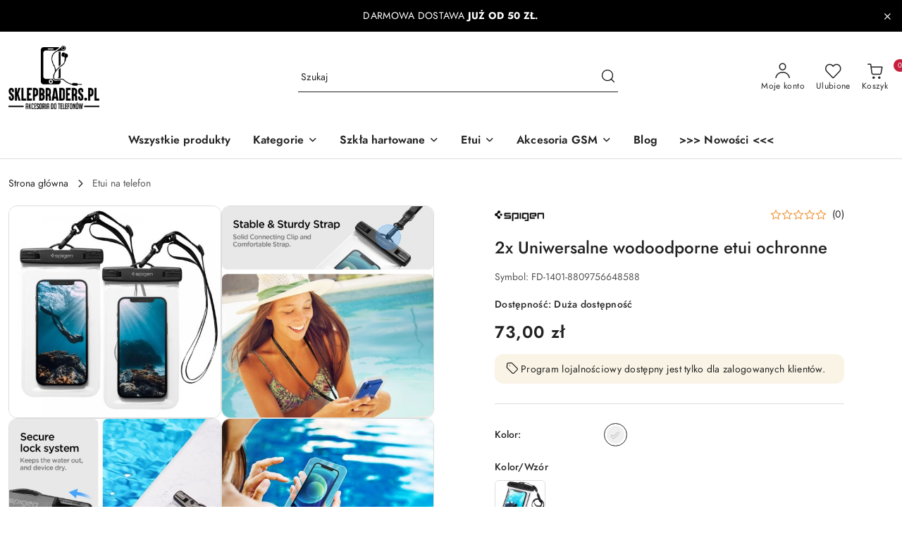

--- FILE ---
content_type: text/html; charset=utf-8
request_url: https://sklepbraders.pl/2x-Uniwersalne-wodoodporne-etui-ochronne-p28201
body_size: 44203
content:
<!DOCTYPE html>
<html lang="pl" currency="PLN"  class=" ">
	<head>
		<meta http-equiv="Content-Type" content="text/html; charset=UTF-8" />
		<meta name="description" content="2x Uniwersalne wodoodporne etui ochronne. Uniwersalne wodoodporne etui ochronne dla większości urządzeń mobilnych do 8 cali - z wyświetlaczem do 6.8 cala Konstrukcja pokrowca Spigen A601 sprawdzi się idealnie w niecodziennych sytuacjach takich jak: nurkow">
		<meta name="keywords" content="Uniwersalne wodoodporne etui ochronne">
					<meta name="generator" content="Sky-Shop">
						<meta name="author" content="Akcesoria na telefon komórkowy - działa na oprogramowaniu sklepów internetowych Sky-Shop.pl">
		<meta name="viewport" content="width=device-width, initial-scale=1.0">
		<meta name="skin_id" content="flex">
		<meta property="og:title" content="2x Uniwersalne wodoodporne etui ochronne">
		<meta property="og:description" content="2x Uniwersalne wodoodporne etui ochronne. Uniwersalne wodoodporne etui ochronne dla większości urządzeń mobilnych do 8 cali - z wyświetlaczem do 6.8 cala Konstrukcja pokrowca Spigen A601 sprawdzi się idealnie w niecodziennych sytuacjach takich jak: nurkow">
					<meta property="og:image" content="https://sklepbraders.pl/images/sklepbraders/240000-241000/SPIGEN-A601-UNIVERSAL-WATERPROOF-CASE-2-PACK-CRYSTAL-CLEAR_%5B240942%5D_568.jpg">
			<meta property="og:image:type" content="image/jpeg">
			<meta property="og:image:width" content="568">
			<meta property="og:image:height" content="568">
			<link rel="image_src" href="https://sklepbraders.pl/images/sklepbraders/240000-241000/SPIGEN-A601-UNIVERSAL-WATERPROOF-CASE-2-PACK-CRYSTAL-CLEAR_%5B240942%5D_568.jpg">
							<link rel="shortcut icon" href="/upload/sklepbraders/favicon.png">
									<link rel="next" href="https://sklepbraders.pl/2x-Uniwersalne-wodoodporne-etui-ochronne-p28201/pa/2#scr">
							<link rel="canonical" href="https://sklepbraders.pl/2x-Uniwersalne-wodoodporne-etui-ochronne-p28201">
						<title>2x Uniwersalne wodoodporne etui ochronne</title>
		<meta name="google-site-verification" content="BqlL0DR8WV6GeNpOtr_cOWMxsGQGZPXsddy_jYgv1bc">

				


    <script type="text/plain" data-cookiecategory="marketing">
        !function(f, b, e, v, n, t, s) {
            if (f.fbq) return;
            n = f.fbq = function() {
                n.callMethod ?
                    n.callMethod.apply(n, arguments) : n.queue.push(arguments)
            };
            if (!f._fbq) f._fbq = n;
            n.push = n;
            n.loaded = !0;
            n.version = '2.0';
            n.queue = [];
            t = b.createElement(e);
            t.async = !0;
            t.src = v;
            s = b.getElementsByTagName(e)[0];
            s.parentNode.insertBefore(t, s)
        }(window,
            document, 'script', 'https://connect.facebook.net/en_US/fbevents.js');
        fbq('init', '177625584331693');

				fbq('track', 'PageView', {}, { eventID: 'PageView.0653033001769129096' } );
				fbq('track', 'ViewContent', {"value":73,"currency":"PLN","content_ids":[28201],"content_type":"product","content_name":"2x Uniwersalne wodoodporne etui ochronne"}, { eventID: 'ViewContent.0653033001769129096' } );
		    </script>
    <noscript>
        <img height="1" width="1" src="https://www.facebook.com/tr?id=177625584331693&ev=&noscript=1">
    </noscript>

<!-- edrone -->



	
        <script>
        const getCookie = (name) => {
            const pair = document.cookie.split('; ').find(x => x.startsWith(name+'='))
            if (pair) {
                return JSON.parse(pair.split('=')[1])
            }
        }

        const ccCookie = getCookie('cc_cookie')

        window.dataLayer = window.dataLayer || [];
        function gtag(){dataLayer.push(arguments);}

        gtag('consent', 'default', {
            'ad_storage': 'denied',
            'analytics_storage': 'denied',
            'ad_user_data': 'denied',
            'ad_personalization':  'denied',
            'security_storage': 'denied',
            'personalization_storage': 'denied',
            'functionality_storage': 'denied',
            wait_for_update: 500
        });

        // --- MICROSOFT ---
        window.uetq = window.uetq || [];
        window.uetq.push('consent', 'default', {
            'ad_storage': 'denied'
        });

        if (ccCookie) {
            gtag('consent', 'update', {
                'ad_storage': ccCookie.categories.includes('marketing') ? 'granted' : 'denied',
                'analytics_storage': ccCookie.categories.includes('analytics') ? 'granted' : 'denied',
                'ad_user_data': ccCookie.categories.includes('marketing') ? 'granted' : 'denied',
                'ad_personalization':  ccCookie.categories.includes('marketing') ? 'granted' : 'denied',
                'security_storage': 'granted',
                'personalization_storage': 'granted',
                'functionality_storage': 'granted'
            });

            // --- MICROSOFT ---
            window.uetq.push('consent', 'update', {
                'ad_storage': ccCookie.categories.includes('marketing') ? 'granted' : 'denied'
            });
        }

    </script>
        <script async src="https://www.googletagmanager.com/gtag/js?id=G-C38F4XK57S"></script>
    <script>
        window.dataLayer = window.dataLayer || [];
        function gtag(){dataLayer.push(arguments);}
        gtag('js', new Date());

        gtag('config', 'G-C38F4XK57S');
    </script>
	
<script type="text/plain" data-cookiecategory="marketing">
    gtag('config', 'AW-852385547');
                gtag('event', 'view_item', {
            'value': parseFloat('73.00'),            'items': [{
                'id': '28201',
                'google_business_vertical': 'retail'
            }]
        });
    </script>

	
<!-- Google Tag Manager -->
<script>(function(w,d,s,l,i){w[l]=w[l]||[];w[l].push({'gtm.start':
        new Date().getTime(),event:'gtm.js'});var f=d.getElementsByTagName(s)[0],
    j=d.createElement(s),dl=l!='dataLayer'?'&l='+l:'';j.async=true;j.src=
    'https://www.googletagmanager.com/gtm.js?id='+i+dl;f.parentNode.insertBefore(j,f);
})(window,document,'script','dataLayer','GTM-P2TMZ2FH');</script>
<!-- End Google Tag Manager -->

	<script>
		var GA_4_PRODUCTS_DATA =  [{"item_id":28201,"item_brand":"Spigen","item_category":"Etui na telefon"}] ;
			</script>


<script src="https://accounts.google.com/gsi/client" async defer></script>





	<script id="ceneo_opinie" type="text/plain" data-cookiecategory="marketing">(function(w,d,s,i,dl){w._ceneo = w._ceneo || function () {
		w._ceneo.e = w._ceneo.e || []; w._ceneo.e.push(arguments); };
		w._ceneo.e = w._ceneo.e || [];dl=dl===undefined?"dataLayer":dl;
		const f = d.getElementsByTagName(s)[0], j = d.createElement(s); j.defer = true;
		j.src = "https://ssl.ceneo.pl/ct/v5/script.js?accountGuid=" + i + "&t=" +
				Date.now() + (dl ? "&dl=" + dl : ''); f.parentNode.insertBefore(j, f);
	})(window, document, "script", "38303426-10d5-4d10-9a7d-f1e07ae7b00e");</script>
		<script type="text/javascript">

			function imageLoaded(element, target = "prev") {
				let siblingElement;
				if (target === "prev") {
					siblingElement = element.previousElementSibling;
				} else if (target === "link") {
					siblingElement = element.parentElement.previousElementSibling;
				}
				if (siblingElement && (siblingElement.classList.contains("fa") || siblingElement.classList.contains("icon-refresh"))) {
					siblingElement.style.display = "none";
				}
			}
			</script>

        		<link rel="stylesheet" href="/view/new/scheme/public/_common/scss/libs/bootstrap5.min.css">
		<link rel="stylesheet"  href="/view/new/scheme/public/_common/scss/libs/angular-material.min.css">
		
		<link rel="stylesheet" href="/view/new/userContent/sklepbraders/style.css?v=610">
		<meta name="google-site-verification" content="376GNCQUZJwVZ7vuXG_VvLIbZ_skiNXSNJFZkIdCsoE">

<!-- ceneo start
<script type="text/javascript">var scr=document.createElement('script');scr.src=('https:'==document.location.protocol?'https://':'http://')+'ssl.ceneo.pl/shops/sw.js?accountGuid=38303426-10d5-4d10-9a7d-f1e07ae7b00e';scr.type='text/javascript';document.getElementsByTagName('head')[0].appendChild(scr);</script><noscript><a href="https://www.ceneo.pl/26680-0a" rel="nofollow" target="_blank">Opinie o Nas</a></noscript>
ceneo koniec -->

<!-- Smartsupp Live Chat script -->
<script type="text/javascript">
var _smartsupp = _smartsupp || {};
_smartsupp.key = 'e9685b805fc31c0ede8bf427dfd71a1194f53581';
window.smartsupp||(function(d) {
  var s,c,o=smartsupp=function(){ o._.push(arguments)};o._=[];
  s=d.getElementsByTagName('script')[0];c=d.createElement('script');
  c.type='text/javascript';c.charset='utf-8';c.async=true;
  c.src='https://www.smartsuppchat.com/loader.js?';s.parentNode.insertBefore(c,s);
})(document);
</script>

<!-- Google Tag Manager -->
<script>(function(w,d,s,l,i){w[l]=w[l]||[];w[l].push({'gtm.start':
new Date().getTime(),event:'gtm.js'});var f=d.getElementsByTagName(s)[0],
j=d.createElement(s),dl=l!='dataLayer'?'&l='+l:'';j.async=true;j.src=
'https://www.googletagmanager.com/gtm.js?id='+i+dl;f.parentNode.insertBefore(j,f);
})(window,document,'script','dataLayer','GTM-NLQZZS6');</script>
<!-- End Google Tag Manager -->

<!-- Global site tag (gtag.js) - Google Ads: 852385547 -->
<script async src="https://www.googletagmanager.com/gtag/js?id=AW-852385547"></script>
<script>
  window.dataLayer = window.dataLayer || [];
  function gtag(){dataLayer.push(arguments);}
  gtag('js', new Date());

  gtag('config', 'AW-852385547');
</script>
<!-- Global site tag (gtag.js) - Google Ads: 852385547 -->

<!--- facebook market najnowszy -->
<meta name="facebook-domain-verification" content="uo8c685ad4k77k3kt1mbrqxw5m9hcb">
<!--- koniec facebook market najnowszy -->
<style>.post-page a {
	text-decoration: underline;
}</style>
		
		<script src="/view/new/scheme/public/_common/js/libs/promise/promise.min.js"></script>
		<script src="/view/new/scheme/public/_common/js/libs/jquery/jquery.min.js"></script>
		<script src="/view/new/scheme/public/_common/js/libs/angularjs/angularjs.min.js"></script>
	</head>
	<body 		  data-coupon-codes-active="1"
		  data-free-delivery-info-active="1"
		  data-generate-pdf-config="OFF"
		  data-hide-price="0"
		  data-is-user-logged-id="0"
		  data-loyalty-points-active="1"
		  data-cart-simple-info-quantity="0"
		  data-cart-simple-info-price="0,00 zł"
		  data-base="PLN"
		  data-used="PLN|zł"
		  data-rates="'PLN':1"
		  data-decimal-hide="0"
		  data-decimal=","
		  data-thousand=" "
		   data-js-hash="a2078ffddd"		  data-gtag-events="true" data-gtag-id="G-C38F4XK57S"		  		  class="		  		  		  		  "
		  		  		  		  		  data-hurt-price-type=""
		  data-hurt-price-text=""
		  		  data-tax="23"
	>
		<!-- Google Tag Manager (noscript) -->
<noscript><iframe src="https://www.googletagmanager.com/ns.html?id=GTM-NLQZZS6"
height="0" width="0" style="display:none;visibility:hidden"></iframe></noscript>
<!-- End Google Tag Manager (noscript) -->
		
					
<!-- Google Tag Manager (noscript) -->
<noscript>
    <iframe src="https://www.googletagmanager.com/ns.html?id=G-C38F4XK57S"
                  height="0" width="0" style="display:none;visibility:hidden"></iframe>
</noscript>
<!-- End Google Tag Manager (noscript) -->
		


<div id="aria-live" role="alert" aria-live="assertive" class="sr-only">&nbsp;</div>
<main class="skyshop-container" data-ng-app="SkyShopModule">
		
<div class="header_topbar_logo_search_basket-wrapper header_wrapper" data-ng-controller="CartCtrl" data-ng-init="init({type: 'QUICK_CART', turnOffSales: 0})">
        
<md-sidenav role="dialog" aria-modal="true" ng-cloak md-component-id="mobile-cart" class="md-sidenav-right position-fixed full-width-sidenav" sidenav-swipe>
    <md-content layout-padding="">
        <div class="dropdown dropdown-quick-cart">
            
<div data-ng-if="data.cartSelected || data.hidePrice" id="header_cart" class="header_cart">
    <!--googleoff: all-->

    <div class="header_cart_title d-flex align-items-center justify-content-between hidden-on-desktop">
        <span class="sky-f-body-bold">Koszyk (<span data-ng-bind="data.cartAmount">0</span>)</span>
        <button aria-label="Zamknij podgląd koszyka" class="border-0 bg-transparent d-flex" data-ng-keydown="closeMobileCart($event)" data-ng-click="closeMobileCart($event)"><span class="icon-close_24 icon-24 icon-600"></span></button>
    </div>

    <div data-ng-if="data.cartSelected.items.length" class="products-scroll" data-scrollbar>
        <ul class="products">
            <li aria-labelledby="prod-[{[$index]}]-name"
                    data-nosnippet data-ng-repeat="item in data.cartSelected.items track by item.id"
                data-ng-if="item.type !== 'GRATIS_PRODUCT'"
                class="product-tile justify-content-between d-flex align-items-start">

                <button class="d-flex flex-grow-1 border-0 bg-transparent text-decoration-children" data-ng-click="openProductPage(item.product)" data-ng-disabled="isApiPending">
                    <img class="product-image"
                         data-ng-srcset="[{[item.product.photo.url]}] 75w"
                         sizes="(max-width: 1200px) 75px, 100px"
                         data-ng-src="[{[item.product.photo.url]}]"
                         alt="[{[item.product.name]}]"
                         aria-hidden="true"/>
                    <div>
                        <h3 id="prod-[{[$index]}]-name"
                            class="product-name sky-f-small-regular text-start child-decoration">
                            <span aria-label="Produkt [{[$index+1]}]:"></span>
                            <span data-ng-bind="item.product.name"></span>
                        </h3>
                        <p class="product-total text-start">
                            <span class="sr-only">Ilość:</span>
                            <span data-ng-bind="item.quantity"></span>
                            <span aria-hidden="true">x</span>
                            <span class="sr-only">Cena jednostkowa:</span>
                            <span class="sky-f-small-bold text-lowercase" data-ng-bind-html="item.unitPriceSummary | priceFormat:''"></span>
                        </p>
                    </div>
                </button>
                <div>
                    <button aria-label="Usuń produkt z koszyka: [{[item.product.name]}]"
                            type="button"
                            class="d-flex border-0 bg-transparent p-0 m-2"
                            is-disabled="isApiPending"
                            remove-list-item
                            parent-selector-to-remove="'li'"
                            collapse-animation="true"
                            click="deleteCartItem(item.id)">
                        <span class="icon-close_circle_24 icon-18 cursor-pointer">
                        <span class="path1"></span>
                        <span class="path2"></span>
                    </span>
                    </button>

                </div>
            </li>
        </ul>
    </div>
    <div data-ng-if="!data.cartSelected.items.length"
         class="cart-empty d-flex justify-content-center align-items-center">
        <span class="sky-f-body-medium">Koszyk jest pusty</span>
    </div>
    
<section data-ng-if="cartFinalDiscountByFreeDelivery() || (data.cartFreeDelivery && data.cartFreeDelivery.status !== data.cartFreeDeliveryStatuses.NOT_AVAILABLE)" class="free_shipment sky-statement-green sky-rounded-4 sky-mb-1">
  <div data-ng-if="!cartFinalDiscountByFreeDelivery()  && data.cartFreeDelivery && data.cartFreeDelivery.missingAmount > 0">
    <p class="d-flex justify-content-center align-items-center mb-0 color-inherit">
      <span class="icon-truck icon-24 me-2"></span>
      <span class="core_addAriaLivePolite sky-f-caption-regular">
            Do bezpłatnej dostawy brakuje
        <span class="sky-f-caption-medium text-lowercase" data-ng-bind-html="data.cartFreeDelivery | priceFormat: ''">-,--</span>
        </span>
    </p>
  </div>
  <div data-ng-if="cartFinalDiscountByFreeDelivery() || data.cartFreeDelivery.missingAmount <= 0">
    <div class="cart-upper strong special free-delivery d-flex justify-content-center align-items-center">
      <span class="icon-truck icon-24 me-2 sky-text-green-dark"></span>
      <span class="core_addAriaLivePolite sky-f-caption-medium sky-text-green-dark text-uppercase">Darmowa dostawa!</span>
    </div>
  </div>
</section>    <div role="region" aria-labelledby="order_summary">
        <h3 id="order_summary" class="sr-only">Podsumowanie zamówienia</h3>
        <p class="d-flex justify-content-between color-inherit mb-0">
                <span class="sky-f-body-bold sky-letter-spacing-1per">Suma                 </span>
            <span data-ng-if="!data.hidePrice" class="price-color sky-f-body-bold sky-letter-spacing-1per"
                  data-ng-bind-html="data.cartSelected.priceSummary | priceFormat:'':true">0,00 zł</span>
            <span data-ng-if="data.hidePrice" class="sky-f-body-bold"></span>
        </p>
                <p class="quick-cart-products-actions__summary-discount-info mb-0" data-ng-if="data.cartSelected.priceSummary.final.gross != data.cartSelected.priceSummary.base.gross">
            <small>Cena uwzględnia rabaty</small>
        </p>
    </div>
    <div class="execute-order-container">
        <button type="button"
                data-ng-click="executeOrder($event)"
                data-ng-keydown="executeOrder($event)"
                class="btn btn-primary sky-f-body-bold d-block w-100">
            Realizuj zamówienie
        </button>
    </div>


    <!--googleon: all-->
</div>        </div>
    </md-content>
</md-sidenav>        <header class="header header_topbar_logo_search_basket " data-sticky="no">
        

<div class="header_searchbar_panel d-flex align-items-top">
  <div class="container-xxl">
    <div class="container container-wrapper d-flex justify-content-center">
      
<form id="header_panel_searchbar" class="header_searchbar" method="GET" action="/category/#top">

    <div class="sky-input-group-material input-group">
        <input aria-label="Wyszukaj produkt"
               class="form-control sky-f-small-regular p-1 pb-0 pt-0 pe-4 core_quickSearchAjax"
               cy-data="headerSearch"
               type="search"
               name="q"
               value=""
               placeholder="Szukaj"
               autocomplete="off"
               product-per-page="5"
                       />
                <button type="submit" value="Szukaj" aria-label="Szukaj i przejdź do wyników wyszukiwania" class="p-1 pb-0 pt-0">
            <span class="icon-search_big icon-20"></span>
        </button>
    </div>
        <div aria-live="assertive" class="aria-live-quick-search sr-only"></div>
    <div class="core_quickSearchAjaxHints hidden">
        <div class="search d-flex align-items-center flex-column">
            <div class="search-loading text-center">
                <span class="icon-refresh spinner icon-30 sky-text-black-primary"></span>
            </div>
            <div         class="search-information text-center hidden">
                <span class="information sky-f-small-regular"></span>
            </div>
            <table class="search-results w-100">
                <tr class="search-result-pattern hidden" data-id="{{:id:}}">
                    <td class="w-100" role="group">
                        <a href="#{{:url:}}" class="link d-flex">
                            <div class="search-img">
                                <img src="/view/new/img/transparent.png" data-src="{{:image:}}_60.jpg" alt=""/>
                            </div>
                            <div class="search-info">
                                <div class="search-name">
                                    <span class="sr-only">Produkt {{:position:}}:</span>
                                    <span class="sky-f-small-regular">{{:name:}}</span>
                                    <span class="sr-only">.</span>
                                </div>
                                <div class="search-price">
                                  <span  class="sky-f-small-bold {{:is_discount:}}">
                                      <span class="sr-only">Cena przed promocją:</span>
                                      <span class="core_priceFormat" data-price="{{:price:}}"></span>
                                      <span class="sr-only">.</span>
                                  </span>
                                    <span class="price sky-f-small-bold sky-text-red">
                                        <span class="sr-only">{{:aria_price:}}</span>
                                        <span class="core_priceFormat " data-price="{{:price_discount:}}"></span>
                                        <span class="sr-only">.</span>
                                    </span>
                                </div>
                            </div>
                        </a>
                    </td>
                </tr>
            </table>
            <div class="search-count hidden">
                 <button aria-label="Przejdź do wszystkich wyników wyszukiwania" type="submit" class="sky-f-small-regular border-0 bg-transparent text-decoration-children">
                     <span class="child-decoration">
                         Pokaż wszystkie:<span class="ms-1 sky-f-small-medium count"></span>
                     </span>
                 </button>
            </div>
        </div>
    </div>
    </form>      <button aria-label="Zamknij wyszukiwarkę" id="toggleHeaderSearchbarPanel" type="button" class="close-searchbar ms-2 bg-transparent border-0">
        <span class="icon-close_28 icon-28"></span>
      </button>
    </div>
  </div>
</div>
<style>
    :root {
        --info_block_bg: #000000;
        --info_block_color: #ffffff;
    }
</style>
<section id="header_infoblock"
         class="header_infoblock "
         data-sticky-infoblock="0"
         data-infoblock-hash="REFSTU9XQSUyMERPU1RBV0ElMjAlM0NzdHJvbmclM0VKVSVDNSVCQiUyME9EJTIwNTAlMjBaJUM1JTgxLiUzQyUyRnN0cm9uZyUzRSUyMzAwMDAwMCUyM2ZmZmZmZjIwMjQtMDctMTE=">
    <div class="container-xxl d-flex">
        <div id="header_infoblock_container" class="container container-wrapper d-flex justify-content-center position-relative">
            <div class="d-flex align-items-center sky-f-small-regular">
                <span class="content text-center">DARMOWA DOSTAWA <strong>JUŻ OD 50 ZŁ.</strong></span>
            </div>
                                    <div class="position-absolute h-100 end-0 d-flex align-items-center">
                <button aria-label="Zamknij pasek informacyjny" class="close d-flex p-0 align-items-center border-0 bg-transparent">
                    <span class="icon-close_white_18 icon-18"></span>
                </button>
            </div>
                    </div>
    </div>
</section>
<div class="container-xxl header_with_searchbar">
  <div class="container container-wrapper">
    <div class="header-components d-flex justify-content-between align-items-center">
      <div class="logo-wrapper d-flex hidden-on-desktop">
        <div class="d-flex align-items-center w-100">
          
<div class="hidden-on-desktop d-flex align-items-center mb-3 mt-3">
    <button aria-label="Otwórz menu główne" type="button" id="mobile-open-flex-menu" class="icon-hamburger_menu icon-23 sky-cursor-pointer border-0 bg-transparent p-0 icon-black"></button>

    <div id="mobile-flex-menu" class="flex_menu">
        <div class="flex_menu_title d-flex align-items-center justify-content-between hidden-on-desktop">
            <button aria-label="Powrót do poprzedniego poziomu menu" class="flex_back_button icon-arrow_left_32 icon-600 bg-transparent border-0 p-0 icon-black" ></button>
            <span class="sky-f-body-bold title">
                <span class="ms-3 me-3 logo">
                    
<!--PARAMETERS:
    COMPONENT_CLASS
    SRC
    ALT
    DEFAULT_ALT
-->

<a href="/" class=" header_mobile_menu_logo d-flex align-items-center">
    <img data-src-old-browser=""  src="/upload/sklepbraders/logos//SklepBraders_pl%281%29.png" alt=" Sklep Braders " />
</a>                </span>

            </span>
            <button id="mobile-flex-menu-close" type="button" aria-label="Zamknij menu główne" class="icon-close_24 icon-24 icon-600 mx-3 bg-transparent border-0 p-0 icon-black"></button>
        </div>
        <div class="categories-scroll scroll-content">
            <ul class="main-categories categories-level-1">
                
                                                
                
                                <li>
                    <a data-title="Wszystkie produkty" href="https://sklepbraders.pl/category/sort/date/?q=*" >
                        <span>Wszystkie produkty</span>
                    </a>
                </li>
                                                                                <li>
                    <a
                              role="button" aria-haspopup="true"  tabindex="0"                            data-title="Kategorie" ">
                        <span>Kategorie</span>
                        <span class="icon-arrow_right_16 icon-16 icon-600"></span>
                    </a>
                                            <ul aria-label="Lista opcji dla grupy: Kategorie" class="categories-level-2">
                                                            <li>
                                    <a role="button" aria-haspopup="true" tabindex="0" data-title="Szkło hartowane" href="/szklo-hartowane">
                                        <span>Szkło hartowane</span>
                                                                                <span class="icon-arrow_right_16 icon-16 icon-600"></span>
                                                                            </a>
                                                                            <ul class="categories-level-3">
                                                                                        <li>
                                                <a data-title="Szkło hartowane HTC" href="/Szklo-hartowane-HTC-c28">
                                                    <span>Szkło hartowane HTC</span>
                                                </a>
                                            </li>
                                                                                        <li>
                                                <a data-title="Szkło hartowane Huawei" href="/Szklo-hartowane-Huawei-c18">
                                                    <span>Szkło hartowane Huawei</span>
                                                </a>
                                            </li>
                                                                                        <li>
                                                <a data-title="Szkło hartowane Iphone" href="/Szklo-hartowane-Iphone-c27">
                                                    <span>Szkło hartowane Iphone</span>
                                                </a>
                                            </li>
                                                                                        <li>
                                                <a data-title="Szkło hartowane Nokia" href="/Szklo-hartowane-Nokia-c62">
                                                    <span>Szkło hartowane Nokia</span>
                                                </a>
                                            </li>
                                                                                        <li>
                                                <a data-title="Szkło hartowane Oneplus" href="/Szklo-hartowane-Oneplus-c29">
                                                    <span>Szkło hartowane Oneplus</span>
                                                </a>
                                            </li>
                                                                                        <li>
                                                <a data-title="Szkło hartowane Samsung" href="/Szklo-hartowane-Samsung-c23">
                                                    <span>Szkło hartowane Samsung</span>
                                                </a>
                                            </li>
                                                                                        <li>
                                                <a data-title="Szkło hartowane Sony Xperia" href="/Szklo-hartowane-Sony-Xperia-c19">
                                                    <span>Szkło hartowane Sony Xperia</span>
                                                </a>
                                            </li>
                                                                                        <li>
                                                <a data-title="Szkło hartowane Xiaomi" href="/Szklo-hartowane-Xiaomi-c30">
                                                    <span>Szkło hartowane Xiaomi</span>
                                                </a>
                                            </li>
                                                                                        <li>
                                                <a data-title="Szkło hartowane Motorola" href="/Szklo-hartowane-Motorola-c352">
                                                    <span>Szkło hartowane Motorola</span>
                                                </a>
                                            </li>
                                                                                        <li>
                                                <a data-title="Szkło hartowane Apple Watch" href="/Szklo-hartowane-Apple-Watch-c543">
                                                    <span>Szkło hartowane Apple Watch</span>
                                                </a>
                                            </li>
                                                                                        <li>
                                                <a data-title="Szkło hartowane iPad" href="/Szklo-hartowane-iPad-c597">
                                                    <span>Szkło hartowane iPad</span>
                                                </a>
                                            </li>
                                                                                        <li>
                                                <a data-title="Szkło hartowane Oppo" href="/Szklo-hartowane-Oppo-c678">
                                                    <span>Szkło hartowane Oppo</span>
                                                </a>
                                            </li>
                                                                                        <li>
                                                <a data-title="Szkło hartowane Google" href="/Szklo-hartowane-Google-c752">
                                                    <span>Szkło hartowane Google</span>
                                                </a>
                                            </li>
                                                                                        <li>
                                                <a data-title="Szkło hartowane Realme" href="/Szklo-hartowane-Realme-c759">
                                                    <span>Szkło hartowane Realme</span>
                                                </a>
                                            </li>
                                                                                        <li>
                                                <a data-title="Szkło hartowane MyPhone" href="/Szklo-hartowane-MyPhone-c907">
                                                    <span>Szkło hartowane MyPhone</span>
                                                </a>
                                            </li>
                                                                                        <li>
                                                <a data-title="Szkło hartowane Nintendo" href="/Szklo-hartowane-Nintendo-c961">
                                                    <span>Szkło hartowane Nintendo</span>
                                                </a>
                                            </li>
                                                                                        <li>
                                                <a data-title="Szkło hartowane Lenovo" href="/Szklo-hartowane-Lenovo-c968">
                                                    <span>Szkło hartowane Lenovo</span>
                                                </a>
                                            </li>
                                                                                        <li>
                                                <a data-title="Szkło Kindle" href="/Szklo-Kindle-c979">
                                                    <span>Szkło Kindle</span>
                                                </a>
                                            </li>
                                                                                        <li>
                                                <a data-title="Apple Airtag" href="/Apple-Airtag-c1133">
                                                    <span>Apple Airtag</span>
                                                </a>
                                            </li>
                                                                                        <li>
                                                <a data-title="Szkło hartowane Thermomix" href="/Szklo-hartowane-Thermomix-c1208">
                                                    <span>Szkło hartowane Thermomix</span>
                                                </a>
                                            </li>
                                                                                        <li>
                                                <a data-title="Szkło ochronne do GoPro Hero" href="/Szklo-ochronne-do-GoPro-Hero-c1472">
                                                    <span>Szkło ochronne do GoPro Hero</span>
                                                </a>
                                            </li>
                                                                                    </ul>
                                                                    </li>
                                                            <li>
                                    <a role="button" aria-haspopup="true" tabindex="0" data-title="Etui na telefon" href="/etui-na-telefon">
                                        <span>Etui na telefon</span>
                                                                                <span class="icon-arrow_right_16 icon-16 icon-600"></span>
                                                                            </a>
                                                                            <ul class="categories-level-3">
                                                                                        <li>
                                                <a data-title="Etui Huawei" href="/Etui-Huawei-c34">
                                                    <span>Etui Huawei</span>
                                                </a>
                                            </li>
                                                                                        <li>
                                                <a data-title="Etui Iphone" href="/Etui-Iphone-c61">
                                                    <span>Etui Iphone</span>
                                                </a>
                                            </li>
                                                                                        <li>
                                                <a data-title="Etui Motorola" href="/Etui-Motorola-c256">
                                                    <span>Etui Motorola</span>
                                                </a>
                                            </li>
                                                                                        <li>
                                                <a data-title="Etui Oneplus" href="/Etui-Oneplus-c58">
                                                    <span>Etui Oneplus</span>
                                                </a>
                                            </li>
                                                                                        <li>
                                                <a data-title="Etui Samsung" href="/Etui-Samsung-c22">
                                                    <span>Etui Samsung</span>
                                                </a>
                                            </li>
                                                                                        <li>
                                                <a data-title="Etui Xiaomi" href="/Etui-Xiaomi-c21">
                                                    <span>Etui Xiaomi</span>
                                                </a>
                                            </li>
                                                                                        <li>
                                                <a data-title="Etui LG" href="/Etui-LG-c222">
                                                    <span>Etui LG</span>
                                                </a>
                                            </li>
                                                                                        <li>
                                                <a data-title="Etui Kindle" href="/Etui-Kindle-c281">
                                                    <span>Etui Kindle</span>
                                                </a>
                                            </li>
                                                                                        <li>
                                                <a data-title="Etui Nokia" href="/Etui-Nokia-c393">
                                                    <span>Etui Nokia</span>
                                                </a>
                                            </li>
                                                                                        <li>
                                                <a data-title="Etui Apple Watch" href="/Etui-Apple-Watch-c475">
                                                    <span>Etui Apple Watch</span>
                                                </a>
                                            </li>
                                                                                        <li>
                                                <a data-title="Etui iPad" href="/Etui-iPad-c476">
                                                    <span>Etui iPad</span>
                                                </a>
                                            </li>
                                                                                        <li>
                                                <a data-title="Etui Oppo" href="/Etui-Oppo-c509">
                                                    <span>Etui Oppo</span>
                                                </a>
                                            </li>
                                                                                        <li>
                                                <a data-title="Etui Nintendo" href="/Etui-Nintendo-c962">
                                                    <span>Etui Nintendo</span>
                                                </a>
                                            </li>
                                                                                        <li>
                                                <a data-title="Etui Lenovo" href="/Etui-Lenovo-c970">
                                                    <span>Etui Lenovo</span>
                                                </a>
                                            </li>
                                                                                        <li>
                                                <a data-title="Etui Google" href="/Etui-Google-c1039">
                                                    <span>Etui Google</span>
                                                </a>
                                            </li>
                                                                                        <li>
                                                <a data-title="Etui Realme" href="/Etui-Realme-c1081">
                                                    <span>Etui Realme</span>
                                                </a>
                                            </li>
                                                                                        <li>
                                                <a data-title="Etui Vivo" href="/Etui-Vivo-c1144">
                                                    <span>Etui Vivo</span>
                                                </a>
                                            </li>
                                                                                        <li>
                                                <a data-title="Etui Tecno" href="/Etui-Tecno-c1612">
                                                    <span>Etui Tecno</span>
                                                </a>
                                            </li>
                                                                                    </ul>
                                                                    </li>
                                                            <li>
                                    <a role="button" aria-haspopup="true" tabindex="0" data-title="Zabawki" href="/Zabawki-c32">
                                        <span>Zabawki</span>
                                                                                <span class="icon-arrow_right_16 icon-16 icon-600"></span>
                                                                            </a>
                                                                            <ul class="categories-level-3">
                                                                                        <li>
                                                <a data-title="Kostiumy" href="/Kostiumy-c292">
                                                    <span>Kostiumy</span>
                                                </a>
                                            </li>
                                                                                    </ul>
                                                                    </li>
                                                            <li>
                                    <a role="button" aria-haspopup="true" tabindex="0" data-title="Akcesoria GSM" href="/Akcesoria-GSM-c25">
                                        <span>Akcesoria GSM</span>
                                                                                <span class="icon-arrow_right_16 icon-16 icon-600"></span>
                                                                            </a>
                                                                            <ul class="categories-level-3">
                                                                                        <li>
                                                <a data-title="Kable / Przejściówki" href="/Kable-Przejsciowki-c24">
                                                    <span>Kable / Przejściówki</span>
                                                </a>
                                            </li>
                                                                                        <li>
                                                <a data-title="Uchwyty do samochodu" href="/Uchwyty-do-samochodu-c26">
                                                    <span>Uchwyty do samochodu</span>
                                                </a>
                                            </li>
                                                                                        <li>
                                                <a data-title="Audio" href="/Audio-c35">
                                                    <span>Audio</span>
                                                </a>
                                            </li>
                                                                                        <li>
                                                <a data-title="Ładowarki do telefonu" href="/Ladowarki-do-telefonu-c59">
                                                    <span>Ładowarki do telefonu</span>
                                                </a>
                                            </li>
                                                                                        <li>
                                                <a data-title="Selfie stick" href="/Selfie-stick-c60">
                                                    <span>Selfie stick</span>
                                                </a>
                                            </li>
                                                                                        <li>
                                                <a data-title="Słuchawki" href="/sluchawki-do-telefonu">
                                                    <span>Słuchawki</span>
                                                </a>
                                            </li>
                                                                                        <li>
                                                <a data-title="Podstawki pod laptopa / tablet / telefon" href="/Podstawki-pod-laptopa-tablet-telefon-c408">
                                                    <span>Podstawki pod laptopa / tablet / telefon</span>
                                                </a>
                                            </li>
                                                                                        <li>
                                                <a data-title="Torby na laptopa" href="/Torby-na-laptopa-c451">
                                                    <span>Torby na laptopa</span>
                                                </a>
                                            </li>
                                                                                        <li>
                                                <a data-title="Torby / plecaki" href="/Torby-plecaki-c524">
                                                    <span>Torby / plecaki</span>
                                                </a>
                                            </li>
                                                                                        <li>
                                                <a data-title="Akcesoria do Apple Watch" href="/Akcesoria-do-Apple-Watch-c547">
                                                    <span>Akcesoria do Apple Watch</span>
                                                </a>
                                            </li>
                                                                                        <li>
                                                <a data-title="Bransolety / paski / akcesoria do Samsung Galaxy Watch" href="/Bransolety-paski-akcesoria-do-Samsung-Galaxy-Watch-c882">
                                                    <span>Bransolety / paski / akcesoria do Samsung Galaxy Watch</span>
                                                </a>
                                            </li>
                                                                                        <li>
                                                <a data-title="Akcesoria do Huawei Band" href="/Akcesoria-do-Huawei-Band-c883">
                                                    <span>Akcesoria do Huawei Band</span>
                                                </a>
                                            </li>
                                                                                        <li>
                                                <a data-title="Etui i pokrowce" href="/Etui-i-pokrowce-c904">
                                                    <span>Etui i pokrowce</span>
                                                </a>
                                            </li>
                                                                                        <li>
                                                <a data-title="Rysiki do ekranów dotykowych" href="/Rysiki-do-ekranow-dotykowych-c940">
                                                    <span>Rysiki do ekranów dotykowych</span>
                                                </a>
                                            </li>
                                                                                        <li>
                                                <a data-title="Power Bank" href="/Power-Bank-c1252">
                                                    <span>Power Bank</span>
                                                </a>
                                            </li>
                                                                                        <li>
                                                <a data-title="Automatyczne uchwyty na telefon do samochodu" href="/automatyczne-uchwyty-na-telefon-do-samochodu">
                                                    <span>Automatyczne uchwyty na telefon do samochodu</span>
                                                </a>
                                            </li>
                                                                                    </ul>
                                                                    </li>
                                                            <li>
                                    <a role="button" aria-haspopup="true" tabindex="0" data-title="Smartbandy, opaski sportowe" href="/Smartbandy-opaski-sportowe-c230">
                                        <span>Smartbandy, opaski sportowe</span>
                                                                                <span class="icon-arrow_right_16 icon-16 icon-600"></span>
                                                                            </a>
                                                                            <ul class="categories-level-3">
                                                                                        <li>
                                                <a data-title="Xiaomi Mi Band 3" href="/Xiaomi-Mi-Band-3-c231">
                                                    <span>Xiaomi Mi Band 3</span>
                                                </a>
                                            </li>
                                                                                        <li>
                                                <a data-title="Xiaomi Mi band 4" href="/Xiaomi-Mi-band-4-c339">
                                                    <span>Xiaomi Mi band 4</span>
                                                </a>
                                            </li>
                                                                                        <li>
                                                <a data-title="Xiaomi Mi Band 5" href="/Xiaomi-Mi-Band-5-c584">
                                                    <span>Xiaomi Mi Band 5</span>
                                                </a>
                                            </li>
                                                                                        <li>
                                                <a data-title="Samsung Galaxy Fit2" href="/Samsung-Galaxy-Fit2-c930">
                                                    <span>Samsung Galaxy Fit2</span>
                                                </a>
                                            </li>
                                                                                        <li>
                                                <a data-title="Huawei Watch GT 2" href="/Huawei-Watch-GT-2-c942">
                                                    <span>Huawei Watch GT 2</span>
                                                </a>
                                            </li>
                                                                                        <li>
                                                <a data-title="Huawei Watch GT" href="/Huawei-Watch-GT-c944">
                                                    <span>Huawei Watch GT</span>
                                                </a>
                                            </li>
                                                                                        <li>
                                                <a data-title="Huawei Watch GT 2 Pro" href="/Huawei-Watch-GT-2-Pro-c945">
                                                    <span>Huawei Watch GT 2 Pro</span>
                                                </a>
                                            </li>
                                                                                        <li>
                                                <a data-title="Xiaomi Mi Watch Lite" href="/Xiaomi-Mi-Watch-Lite-c975">
                                                    <span>Xiaomi Mi Watch Lite</span>
                                                </a>
                                            </li>
                                                                                        <li>
                                                <a data-title="Garmin" href="/Garmin-c1003">
                                                    <span>Garmin</span>
                                                </a>
                                            </li>
                                                                                        <li>
                                                <a data-title="Xiaomi Mi Band 6" href="/Xiaomi-Mi-Band-6-c1093">
                                                    <span>Xiaomi Mi Band 6</span>
                                                </a>
                                            </li>
                                                                                        <li>
                                                <a data-title="Amazfit GTS 2E" href="/Amazfit-GTS-2E-c1108">
                                                    <span>Amazfit GTS 2E</span>
                                                </a>
                                            </li>
                                                                                        <li>
                                                <a data-title="Amazfit GTS 2 Mini" href="/Amazfit-GTS-2-Mini-c1114">
                                                    <span>Amazfit GTS 2 Mini</span>
                                                </a>
                                            </li>
                                                                                        <li>
                                                <a data-title="Huawei Watch 3 Pro" href="/Huawei-Watch-3-Pro-c1147">
                                                    <span>Huawei Watch 3 Pro</span>
                                                </a>
                                            </li>
                                                                                        <li>
                                                <a data-title="Huawei Watch 3" href="/Huawei-Watch-3-c1148">
                                                    <span>Huawei Watch 3</span>
                                                </a>
                                            </li>
                                                                                        <li>
                                                <a data-title="Amazfit GTS 3" href="/Amazfit-GTS-3-c1254">
                                                    <span>Amazfit GTS 3</span>
                                                </a>
                                            </li>
                                                                                        <li>
                                                <a data-title="Amazfit GTR 3" href="/Amazfit-GTR-3-c1261">
                                                    <span>Amazfit GTR 3</span>
                                                </a>
                                            </li>
                                                                                        <li>
                                                <a data-title="Huawei Watch GT 3" href="/Huawei-Watch-GT-3-c1268">
                                                    <span>Huawei Watch GT 3</span>
                                                </a>
                                            </li>
                                                                                        <li>
                                                <a data-title="Xiaomi Redmi Smart Band Pro" href="/Xiaomi-Redmi-Smart-Band-Pro-c1281">
                                                    <span>Xiaomi Redmi Smart Band Pro</span>
                                                </a>
                                            </li>
                                                                                        <li>
                                                <a data-title="Xiaomi Mi Band 7" href="/Xiaomi-Mi-Band-7-c1366">
                                                    <span>Xiaomi Mi Band 7</span>
                                                </a>
                                            </li>
                                                                                        <li>
                                                <a data-title="Xiaomi Watch S1 Active" href="/Xiaomi-Watch-S1-Active-c1367">
                                                    <span>Xiaomi Watch S1 Active</span>
                                                </a>
                                            </li>
                                                                                        <li>
                                                <a data-title="Huawei Watch GT 3 Pro 43mm" href="/Huawei-Watch-GT-3-Pro-43mm-c1406">
                                                    <span>Huawei Watch GT 3 Pro 43mm</span>
                                                </a>
                                            </li>
                                                                                        <li>
                                                <a data-title="Huawei Watch GT 3 Pro 46mm" href="/Huawei-Watch-GT-3-Pro-46mm-c1407">
                                                    <span>Huawei Watch GT 3 Pro 46mm</span>
                                                </a>
                                            </li>
                                                                                        <li>
                                                <a data-title="Xiaomi Amazfit" href="/Xiaomi-Amazfit-c1423">
                                                    <span>Xiaomi Amazfit</span>
                                                </a>
                                            </li>
                                                                                        <li>
                                                <a data-title="Huawei Watch Fit" href="/Huawei-Watch-Fit-c1424">
                                                    <span>Huawei Watch Fit</span>
                                                </a>
                                            </li>
                                                                                        <li>
                                                <a data-title="Oppo Watch" href="/Oppo-Watch-c1425">
                                                    <span>Oppo Watch</span>
                                                </a>
                                            </li>
                                                                                        <li>
                                                <a data-title="Realme Watch" href="/Realme-Watch-c1426">
                                                    <span>Realme Watch</span>
                                                </a>
                                            </li>
                                                                                        <li>
                                                <a data-title="Xiaomi" href="/Xiaomi-c1428">
                                                    <span>Xiaomi</span>
                                                </a>
                                            </li>
                                                                                        <li>
                                                <a data-title="Xiaomi Mi Band 8" href="/Xiaomi-Mi-Band-8-c1539">
                                                    <span>Xiaomi Mi Band 8</span>
                                                </a>
                                            </li>
                                                                                        <li>
                                                <a data-title="Oppo Band" href="/Oppo-Band-c1540">
                                                    <span>Oppo Band</span>
                                                </a>
                                            </li>
                                                                                        <li>
                                                <a data-title="Fitbit" href="/Fitbit-c1633">
                                                    <span>Fitbit</span>
                                                </a>
                                            </li>
                                                                                        <li>
                                                <a data-title="Polar" href="/Polar-c1635">
                                                    <span>Polar</span>
                                                </a>
                                            </li>
                                                                                        <li>
                                                <a data-title="Apple Watch" href="/Apple-Watch-c1642">
                                                    <span>Apple Watch</span>
                                                </a>
                                            </li>
                                                                                        <li>
                                                <a data-title="Suunto 5" href="/Suunto-5-c1814">
                                                    <span>Suunto 5</span>
                                                </a>
                                            </li>
                                                                                    </ul>
                                                                    </li>
                                                            <li>
                                    <a role="button" aria-haspopup="true" tabindex="0" data-title="Urządzenia kosmetyczne" href="/urzadzenia-kosmetyczne">
                                        <span>Urządzenia kosmetyczne</span>
                                                                                <span class="icon-arrow_right_16 icon-16 icon-600"></span>
                                                                            </a>
                                                                            <ul class="categories-level-3">
                                                                                        <li>
                                                <a data-title="Urzadzenia dermapen" href="/urzadzenia-dermapen">
                                                    <span>Urzadzenia dermapen</span>
                                                </a>
                                            </li>
                                                                                        <li>
                                                <a data-title="Skalery dentystyczne - skalery ultradzwiękowe domowe" href="/skalery-dentystyczne">
                                                    <span>Skalery dentystyczne - skalery ultradzwiękowe domowe</span>
                                                </a>
                                            </li>
                                                                                    </ul>
                                                                    </li>
                                                            <li>
                                    <a role="button" aria-haspopup="true" tabindex="0" data-title="Akcesoria kuchenne" href="/Akcesoria-kuchenne-c320">
                                        <span>Akcesoria kuchenne</span>
                                                                                <span class="icon-arrow_right_16 icon-16 icon-600"></span>
                                                                            </a>
                                                                            <ul class="categories-level-3">
                                                                                        <li>
                                                <a data-title="Elektryczne młynki do soli i pieprzu" href="/elektryczne-mlynki-do-soli-i-pieprzu">
                                                    <span>Elektryczne młynki do soli i pieprzu</span>
                                                </a>
                                            </li>
                                                                                    </ul>
                                                                    </li>
                                                            <li>
                                    <a  data-title="Urządzenia medyczne" href="/Urzadzenia-medyczne-c321">
                                        <span>Urządzenia medyczne</span>
                                                                            </a>
                                                                    </li>
                                                            <li>
                                    <a  data-title="Akcesoria rowerowe" href="/Akcesoria-rowerowe-c1987">
                                        <span>Akcesoria rowerowe</span>
                                                                            </a>
                                                                    </li>
                                                            <li>
                                    <a  data-title="Akcesoria sportowe" href="/Akcesoria-sportowe-c577">
                                        <span>Akcesoria sportowe</span>
                                                                            </a>
                                                                    </li>
                                                            <li>
                                    <a role="button" aria-haspopup="true" tabindex="0" data-title="Dom i ogród" href="/Dom-i-ogrod-c1086">
                                        <span>Dom i ogród</span>
                                                                                <span class="icon-arrow_right_16 icon-16 icon-600"></span>
                                                                            </a>
                                                                            <ul class="categories-level-3">
                                                                                        <li>
                                                <a data-title="Organizery na telefony" href="/Organizery-na-telefony-c2021">
                                                    <span>Organizery na telefony</span>
                                                </a>
                                            </li>
                                                                                        <li>
                                                <a data-title="Odkurzacze do materacy z lampą UV na roztocza" href="/odkurzacze-do-materacy-z-lampa-uv-na-roztocza">
                                                    <span>Odkurzacze do materacy z lampą UV na roztocza</span>
                                                </a>
                                            </li>
                                                                                    </ul>
                                                                    </li>
                                                            <li>
                                    <a role="button" aria-haspopup="true" tabindex="0" data-title="Zdrowie" href="/Zdrowie-c1124">
                                        <span>Zdrowie</span>
                                                                                <span class="icon-arrow_right_16 icon-16 icon-600"></span>
                                                                            </a>
                                                                            <ul class="categories-level-3">
                                                                                        <li>
                                                <a data-title="Robotyczna rękawica do rehabilitacji dłoni" href="/rekawica-rehabilitacyjna">
                                                    <span>Robotyczna rękawica do rehabilitacji dłoni</span>
                                                </a>
                                            </li>
                                                                                    </ul>
                                                                    </li>
                                                            <li>
                                    <a role="button" aria-haspopup="true" tabindex="0" data-title="Motoryzacja" href="/Motoryzacja-c1225">
                                        <span>Motoryzacja</span>
                                                                                <span class="icon-arrow_right_16 icon-16 icon-600"></span>
                                                                            </a>
                                                                            <ul class="categories-level-3">
                                                                                        <li>
                                                <a data-title="Urządzenia rozruchowe" href="/Urzadzenia-rozruchowe-c1226">
                                                    <span>Urządzenia rozruchowe</span>
                                                </a>
                                            </li>
                                                                                        <li>
                                                <a data-title="Lusterka" href="/Lusterka-c1257">
                                                    <span>Lusterka</span>
                                                </a>
                                            </li>
                                                                                        <li>
                                                <a data-title="Organizery na fotel samochodowy" href="/organizery-na-fotel-samochodowy">
                                                    <span>Organizery na fotel samochodowy</span>
                                                </a>
                                            </li>
                                                                                        <li>
                                                <a data-title="Antykradzieżowe etui na kluczyk samochodowy" href="/etui-na-kluczyki-samochodowe-keyless-antykradziezowe">
                                                    <span>Antykradzieżowe etui na kluczyk samochodowy</span>
                                                </a>
                                            </li>
                                                                                    </ul>
                                                                    </li>
                                                            <li>
                                    <a role="button" aria-haspopup="true" tabindex="0" data-title="Elektronika" href="/elektronika">
                                        <span>Elektronika</span>
                                                                                <span class="icon-arrow_right_16 icon-16 icon-600"></span>
                                                                            </a>
                                                                            <ul class="categories-level-3">
                                                                                        <li>
                                                <a data-title="Translatory" href="/translatory-jezykowe">
                                                    <span>Translatory</span>
                                                </a>
                                            </li>
                                                                                        <li>
                                                <a data-title="Projektory holograficzne" href="/projektory-holograficzne">
                                                    <span>Projektory holograficzne</span>
                                                </a>
                                            </li>
                                                                                    </ul>
                                                                    </li>
                                                            <li>
                                    <a role="button" aria-haspopup="true" tabindex="0" data-title="Na prezent" href="/na-prezent">
                                        <span>Na prezent</span>
                                                                                <span class="icon-arrow_right_16 icon-16 icon-600"></span>
                                                                            </a>
                                                                            <ul class="categories-level-3">
                                                                                        <li>
                                                <a data-title="Gadżety i prezenty dla biegacza" href="/gadzety-i-prezenty-dla-biegacza">
                                                    <span>Gadżety i prezenty dla biegacza</span>
                                                </a>
                                            </li>
                                                                                        <li>
                                                <a data-title="Prezent dla rowerzysty - gadżety i akcesoria" href="/prezent-dla-rowerzysty-gadzety-akcesoria">
                                                    <span>Prezent dla rowerzysty - gadżety i akcesoria</span>
                                                </a>
                                            </li>
                                                                                        <li>
                                                <a data-title="Prezent dla kierowcy" href="/prezent-dla-kierowcy">
                                                    <span>Prezent dla kierowcy</span>
                                                </a>
                                            </li>
                                                                                        <li>
                                                <a data-title="Prezent dla konesera i miłośnika wina" href="/prezent-dla-milosnika-wina">
                                                    <span>Prezent dla konesera i miłośnika wina</span>
                                                </a>
                                            </li>
                                                                                        <li>
                                                <a data-title="Prezent dla gadżeciarza" href="/prezent-dla-gadzeciarza">
                                                    <span>Prezent dla gadżeciarza</span>
                                                </a>
                                            </li>
                                                                                        <li>
                                                <a data-title="Prezenty dla podróżnika - praktyczne gadżety dla podróżników" href="/gadzety-i-prezenty-dla-podroznika">
                                                    <span>Prezenty dla podróżnika - praktyczne gadżety dla podróżników</span>
                                                </a>
                                            </li>
                                                                                        <li>
                                                <a data-title="Gadżety kuchenne na prezent dla kucharza i miłośnika gotowania" href="/gadzety-kuchenne-na-prezent-dla-kucharza">
                                                    <span>Gadżety kuchenne na prezent dla kucharza i miłośnika gotowania</span>
                                                </a>
                                            </li>
                                                                                    </ul>
                                                                    </li>
                                                    </ul>
                                    </li>
                                
                
                                                                                <li>
                    <a
                              role="button" aria-haspopup="true"  tabindex="0"                            data-title="Szkła hartowane" ">
                        <span>Szkła hartowane</span>
                        <span class="icon-arrow_right_16 icon-16 icon-600"></span>
                    </a>
                                            <ul aria-label="Lista opcji dla: Szkła hartowane" class="categories-level-2">
                                                                                                <li>
                                        <a role="button" aria-haspopup="true" tabindex="0" data-title="Szkło hartowane" href="/szklo-hartowane">
                                            <span>Szkło hartowane</span>
                                                                                            <span class="icon-arrow_right_16 icon-16 icon-600"></span>
                                                                                    </a>
                                                                                    <ul>
                                                                                                    <li>
                                                        <a data-title="Szkło hartowane HTC" href="/Szklo-hartowane-HTC-c28">
                                                            <span>Szkło hartowane HTC</span>
                                                        </a>
                                                    </li>
                                                                                                    <li>
                                                        <a data-title="Szkło hartowane Huawei" href="/Szklo-hartowane-Huawei-c18">
                                                            <span>Szkło hartowane Huawei</span>
                                                        </a>
                                                    </li>
                                                                                                    <li>
                                                        <a data-title="Szkło hartowane Iphone" href="/Szklo-hartowane-Iphone-c27">
                                                            <span>Szkło hartowane Iphone</span>
                                                        </a>
                                                    </li>
                                                                                                    <li>
                                                        <a data-title="Szkło hartowane Nokia" href="/Szklo-hartowane-Nokia-c62">
                                                            <span>Szkło hartowane Nokia</span>
                                                        </a>
                                                    </li>
                                                                                                    <li>
                                                        <a data-title="Szkło hartowane Oneplus" href="/Szklo-hartowane-Oneplus-c29">
                                                            <span>Szkło hartowane Oneplus</span>
                                                        </a>
                                                    </li>
                                                                                                    <li>
                                                        <a data-title="Szkło hartowane Samsung" href="/Szklo-hartowane-Samsung-c23">
                                                            <span>Szkło hartowane Samsung</span>
                                                        </a>
                                                    </li>
                                                                                                    <li>
                                                        <a data-title="Szkło hartowane Sony Xperia" href="/Szklo-hartowane-Sony-Xperia-c19">
                                                            <span>Szkło hartowane Sony Xperia</span>
                                                        </a>
                                                    </li>
                                                                                                    <li>
                                                        <a data-title="Szkło hartowane Xiaomi" href="/Szklo-hartowane-Xiaomi-c30">
                                                            <span>Szkło hartowane Xiaomi</span>
                                                        </a>
                                                    </li>
                                                                                                    <li>
                                                        <a data-title="Szkło hartowane Motorola" href="/Szklo-hartowane-Motorola-c352">
                                                            <span>Szkło hartowane Motorola</span>
                                                        </a>
                                                    </li>
                                                                                                    <li>
                                                        <a data-title="Szkło hartowane Apple Watch" href="/Szklo-hartowane-Apple-Watch-c543">
                                                            <span>Szkło hartowane Apple Watch</span>
                                                        </a>
                                                    </li>
                                                                                                    <li>
                                                        <a data-title="Szkło hartowane iPad" href="/Szklo-hartowane-iPad-c597">
                                                            <span>Szkło hartowane iPad</span>
                                                        </a>
                                                    </li>
                                                                                                    <li>
                                                        <a data-title="Szkło hartowane Oppo" href="/Szklo-hartowane-Oppo-c678">
                                                            <span>Szkło hartowane Oppo</span>
                                                        </a>
                                                    </li>
                                                                                                    <li>
                                                        <a data-title="Szkło hartowane Google" href="/Szklo-hartowane-Google-c752">
                                                            <span>Szkło hartowane Google</span>
                                                        </a>
                                                    </li>
                                                                                                    <li>
                                                        <a data-title="Szkło hartowane Realme" href="/Szklo-hartowane-Realme-c759">
                                                            <span>Szkło hartowane Realme</span>
                                                        </a>
                                                    </li>
                                                                                                    <li>
                                                        <a data-title="Szkło hartowane MyPhone" href="/Szklo-hartowane-MyPhone-c907">
                                                            <span>Szkło hartowane MyPhone</span>
                                                        </a>
                                                    </li>
                                                                                                    <li>
                                                        <a data-title="Szkło hartowane Nintendo" href="/Szklo-hartowane-Nintendo-c961">
                                                            <span>Szkło hartowane Nintendo</span>
                                                        </a>
                                                    </li>
                                                                                                    <li>
                                                        <a data-title="Szkło hartowane Lenovo" href="/Szklo-hartowane-Lenovo-c968">
                                                            <span>Szkło hartowane Lenovo</span>
                                                        </a>
                                                    </li>
                                                                                                    <li>
                                                        <a data-title="Szkło Kindle" href="/Szklo-Kindle-c979">
                                                            <span>Szkło Kindle</span>
                                                        </a>
                                                    </li>
                                                                                                    <li>
                                                        <a data-title="Apple Airtag" href="/Apple-Airtag-c1133">
                                                            <span>Apple Airtag</span>
                                                        </a>
                                                    </li>
                                                                                                    <li>
                                                        <a data-title="Szkło hartowane Thermomix" href="/Szklo-hartowane-Thermomix-c1208">
                                                            <span>Szkło hartowane Thermomix</span>
                                                        </a>
                                                    </li>
                                                                                                    <li>
                                                        <a data-title="Szkło ochronne do GoPro Hero" href="/Szklo-ochronne-do-GoPro-Hero-c1472">
                                                            <span>Szkło ochronne do GoPro Hero</span>
                                                        </a>
                                                    </li>
                                                                                            </ul>
                                                                                                                            </ul>
                                    </li>
                                
                
                                                                                <li>
                    <a
                              role="button" aria-haspopup="true"  tabindex="0"                            data-title="Etui" ">
                        <span>Etui</span>
                        <span class="icon-arrow_right_16 icon-16 icon-600"></span>
                    </a>
                                            <ul aria-label="Lista opcji dla: Etui" class="categories-level-2">
                                                                                                <li>
                                        <a role="button" aria-haspopup="true" tabindex="0" data-title="Etui na telefon" href="/etui-na-telefon">
                                            <span>Etui na telefon</span>
                                                                                            <span class="icon-arrow_right_16 icon-16 icon-600"></span>
                                                                                    </a>
                                                                                    <ul>
                                                                                                    <li>
                                                        <a data-title="Etui Huawei" href="/Etui-Huawei-c34">
                                                            <span>Etui Huawei</span>
                                                        </a>
                                                    </li>
                                                                                                    <li>
                                                        <a data-title="Etui Iphone" href="/Etui-Iphone-c61">
                                                            <span>Etui Iphone</span>
                                                        </a>
                                                    </li>
                                                                                                    <li>
                                                        <a data-title="Etui Motorola" href="/Etui-Motorola-c256">
                                                            <span>Etui Motorola</span>
                                                        </a>
                                                    </li>
                                                                                                    <li>
                                                        <a data-title="Etui Oneplus" href="/Etui-Oneplus-c58">
                                                            <span>Etui Oneplus</span>
                                                        </a>
                                                    </li>
                                                                                                    <li>
                                                        <a data-title="Etui Samsung" href="/Etui-Samsung-c22">
                                                            <span>Etui Samsung</span>
                                                        </a>
                                                    </li>
                                                                                                    <li>
                                                        <a data-title="Etui Xiaomi" href="/Etui-Xiaomi-c21">
                                                            <span>Etui Xiaomi</span>
                                                        </a>
                                                    </li>
                                                                                                    <li>
                                                        <a data-title="Etui LG" href="/Etui-LG-c222">
                                                            <span>Etui LG</span>
                                                        </a>
                                                    </li>
                                                                                                    <li>
                                                        <a data-title="Etui Kindle" href="/Etui-Kindle-c281">
                                                            <span>Etui Kindle</span>
                                                        </a>
                                                    </li>
                                                                                                    <li>
                                                        <a data-title="Etui Nokia" href="/Etui-Nokia-c393">
                                                            <span>Etui Nokia</span>
                                                        </a>
                                                    </li>
                                                                                                    <li>
                                                        <a data-title="Etui Apple Watch" href="/Etui-Apple-Watch-c475">
                                                            <span>Etui Apple Watch</span>
                                                        </a>
                                                    </li>
                                                                                                    <li>
                                                        <a data-title="Etui iPad" href="/Etui-iPad-c476">
                                                            <span>Etui iPad</span>
                                                        </a>
                                                    </li>
                                                                                                    <li>
                                                        <a data-title="Etui Oppo" href="/Etui-Oppo-c509">
                                                            <span>Etui Oppo</span>
                                                        </a>
                                                    </li>
                                                                                                    <li>
                                                        <a data-title="Etui Nintendo" href="/Etui-Nintendo-c962">
                                                            <span>Etui Nintendo</span>
                                                        </a>
                                                    </li>
                                                                                                    <li>
                                                        <a data-title="Etui Lenovo" href="/Etui-Lenovo-c970">
                                                            <span>Etui Lenovo</span>
                                                        </a>
                                                    </li>
                                                                                                    <li>
                                                        <a data-title="Etui Google" href="/Etui-Google-c1039">
                                                            <span>Etui Google</span>
                                                        </a>
                                                    </li>
                                                                                                    <li>
                                                        <a data-title="Etui Realme" href="/Etui-Realme-c1081">
                                                            <span>Etui Realme</span>
                                                        </a>
                                                    </li>
                                                                                                    <li>
                                                        <a data-title="Etui Vivo" href="/Etui-Vivo-c1144">
                                                            <span>Etui Vivo</span>
                                                        </a>
                                                    </li>
                                                                                                    <li>
                                                        <a data-title="Etui Tecno" href="/Etui-Tecno-c1612">
                                                            <span>Etui Tecno</span>
                                                        </a>
                                                    </li>
                                                                                            </ul>
                                                                                                                            </ul>
                                    </li>
                                
                
                                                                                <li>
                    <a
                              role="button" aria-haspopup="true"  tabindex="0"                            data-title="Akcesoria GSM" ">
                        <span>Akcesoria GSM</span>
                        <span class="icon-arrow_right_16 icon-16 icon-600"></span>
                    </a>
                                            <ul aria-label="Lista opcji dla: Akcesoria GSM" class="categories-level-2">
                                                                                                <li>
                                        <a  data-title="Kable / Przejściówki" href="/Kable-Przejsciowki-c24">
                                            <span>Kable / Przejściówki</span>
                                                                                    </a>
                                                                                                                                                                        <li>
                                        <a  data-title="Uchwyty do samochodu" href="/Uchwyty-do-samochodu-c26">
                                            <span>Uchwyty do samochodu</span>
                                                                                    </a>
                                                                                                                                                                        <li>
                                        <a  data-title="Audio" href="/Audio-c35">
                                            <span>Audio</span>
                                                                                    </a>
                                                                                                                                                                        <li>
                                        <a  data-title="Ładowarki do telefonu" href="/Ladowarki-do-telefonu-c59">
                                            <span>Ładowarki do telefonu</span>
                                                                                    </a>
                                                                                                                                                                        <li>
                                        <a  data-title="Selfie stick" href="/Selfie-stick-c60">
                                            <span>Selfie stick</span>
                                                                                    </a>
                                                                                                                                                                        <li>
                                        <a  data-title="Słuchawki" href="/sluchawki-do-telefonu">
                                            <span>Słuchawki</span>
                                                                                    </a>
                                                                                                                            </ul>
                                    </li>
                                
                
                                                                                
                
                                <li>
                    <a data-title="Blog" href="https://sklepbraders.pl/blog" >
                        <span>Blog</span>
                    </a>
                </li>
                                                                                
                
                                                                                
                
                                                                                
                
                                <li>
                    <a data-title=">>> Nowości <<<" href="https://sklepbraders.pl/category/sort/date/?q=*" >
                        <span>>>> Nowości <<<</span>
                    </a>
                </li>
                                                            </ul>
        </div>

    </div>
</div>
          <div class="ms-3 me-3 flex-grow-1">
            
<!--PARAMETERS:
    COMPONENT_CLASS
    SRC
    ALT
    DEFAULT_ALT
-->

<a href="/" class="d-flex align-items-center">
    <img data-src-old-browser=""  src="/upload/sklepbraders/logos//SklepBraders_pl%281%29.png" alt=" Sklep Braders " />
</a>          </div>
        </div>

        
<!-- PARAMETERS:
     SEARCH_ICON_HIDDEN_ON_DESKTOP
     ICON_LABELS_HIDDEN_ON_DESKTOP

     HIDE_SEARCH
     HIDE_ACCOUNT
     HIDE_CART
     HIDE_MENU_ON_DESKTOP
     CART_SUFFIX_ID

 -->

<nav class=" hidden-on-desktop header_user_menu sky-navbar navbar navbar-expand-lg sky-mt-2-5 sky-mb-2-5 col justify-content-end">
    <ul class="navbar-nav d-flex flex-flow-nowrap align-items-center">
            <li class="nav-item
                hidden-on-desktop">
            <button aria-label="Otwórz wyszukiwarkę" id="toggleHeaderSearchbarPanel" type="button" class="nav-link d-flex flex-column align-items-center bg-transparent border-0">
                <span class="icon-search_big icon-24"></span>
                <span aria-hidden="true" class="sky-f-caption-regular text-nowrap hidden-on-mobile">Szukaj</span>            </button>
        </li>
    
    
                <li class="
                nav-item position-relative">
            <button type="button" aria-label="Liczba ulubionych produktów: 0" class="core_openStore nav-link d-flex flex-column align-items-center bg-transparent border-0">
                <span class="icon-favourite_outline icon-24"></span>
                <span class="sky-f-caption-regular hidden-on-mobile ">Ulubione</span>
                            </button>
        </li>
                                            <li class="
                                        nav-item quick-cart dropdown" >
                    <button
                            id="header-cart-button-mobile"
                            aria-label="Liczba produktów w koszyku: [{[data.cartAmount]}]"
                            aria-haspopup="true"
                            aria-expanded="false"
                            aria-controls="header-cart-menu-mobile"
                            class="nav-link cart-item dropdown-toggle d-flex flex-column align-items-center position-relative bg-transparent border-0"
                            type="button"
                            data-bs-toggle="dropdown"
                            data-ng-keydown="openMobileCart($event)"
                            data-ng-click="openMobileCart($event)" data-ng-mouseenter="loadMobileCart()">
                                    <span class="icon-shipping_bag icon-24"></span>
                                    <span class="sky-f-caption-regular text-nowrap hidden-on-mobile ">Koszyk</span>
                                    <span class="translate-middle sky-badge badge-cart-amount">
                                        <span data-ng-bind="data.cartAmount" class="sky-f-number-in-circle">0</span>
                                    </span>
                    </button>
                    <ul id="header-cart-menu-mobile"  class="dropdown-menu dropdown-quick-cart ">
                                                    <li ng-cloak data-ng-if="data.initCartAmount">
                                
<div data-ng-if="data.cartSelected || data.hidePrice" id="header_cart" class="header_cart">
    <!--googleoff: all-->

    <div class="header_cart_title d-flex align-items-center justify-content-between hidden-on-desktop">
        <span class="sky-f-body-bold">Koszyk (<span data-ng-bind="data.cartAmount">0</span>)</span>
        <button aria-label="Zamknij podgląd koszyka" class="border-0 bg-transparent d-flex" data-ng-keydown="closeMobileCart($event)" data-ng-click="closeMobileCart($event)"><span class="icon-close_24 icon-24 icon-600"></span></button>
    </div>

    <div data-ng-if="data.cartSelected.items.length" class="products-scroll" data-scrollbar>
        <ul class="products">
            <li aria-labelledby="prod-[{[$index]}]-name"
                    data-nosnippet data-ng-repeat="item in data.cartSelected.items track by item.id"
                data-ng-if="item.type !== 'GRATIS_PRODUCT'"
                class="product-tile justify-content-between d-flex align-items-start">

                <button class="d-flex flex-grow-1 border-0 bg-transparent text-decoration-children" data-ng-click="openProductPage(item.product)" data-ng-disabled="isApiPending">
                    <img class="product-image"
                         data-ng-srcset="[{[item.product.photo.url]}] 75w"
                         sizes="(max-width: 1200px) 75px, 100px"
                         data-ng-src="[{[item.product.photo.url]}]"
                         alt="[{[item.product.name]}]"
                         aria-hidden="true"/>
                    <div>
                        <h3 id="prod-[{[$index]}]-name"
                            class="product-name sky-f-small-regular text-start child-decoration">
                            <span aria-label="Produkt [{[$index+1]}]:"></span>
                            <span data-ng-bind="item.product.name"></span>
                        </h3>
                        <p class="product-total text-start">
                            <span class="sr-only">Ilość:</span>
                            <span data-ng-bind="item.quantity"></span>
                            <span aria-hidden="true">x</span>
                            <span class="sr-only">Cena jednostkowa:</span>
                            <span class="sky-f-small-bold text-lowercase" data-ng-bind-html="item.unitPriceSummary | priceFormat:''"></span>
                        </p>
                    </div>
                </button>
                <div>
                    <button aria-label="Usuń produkt z koszyka: [{[item.product.name]}]"
                            type="button"
                            class="d-flex border-0 bg-transparent p-0 m-2"
                            is-disabled="isApiPending"
                            remove-list-item
                            parent-selector-to-remove="'li'"
                            collapse-animation="true"
                            click="deleteCartItem(item.id)">
                        <span class="icon-close_circle_24 icon-18 cursor-pointer">
                        <span class="path1"></span>
                        <span class="path2"></span>
                    </span>
                    </button>

                </div>
            </li>
        </ul>
    </div>
    <div data-ng-if="!data.cartSelected.items.length"
         class="cart-empty d-flex justify-content-center align-items-center">
        <span class="sky-f-body-medium">Koszyk jest pusty</span>
    </div>
    
<section data-ng-if="cartFinalDiscountByFreeDelivery() || (data.cartFreeDelivery && data.cartFreeDelivery.status !== data.cartFreeDeliveryStatuses.NOT_AVAILABLE)" class="free_shipment sky-statement-green sky-rounded-4 sky-mb-1">
  <div data-ng-if="!cartFinalDiscountByFreeDelivery()  && data.cartFreeDelivery && data.cartFreeDelivery.missingAmount > 0">
    <p class="d-flex justify-content-center align-items-center mb-0 color-inherit">
      <span class="icon-truck icon-24 me-2"></span>
      <span class="core_addAriaLivePolite sky-f-caption-regular">
            Do bezpłatnej dostawy brakuje
        <span class="sky-f-caption-medium text-lowercase" data-ng-bind-html="data.cartFreeDelivery | priceFormat: ''">-,--</span>
        </span>
    </p>
  </div>
  <div data-ng-if="cartFinalDiscountByFreeDelivery() || data.cartFreeDelivery.missingAmount <= 0">
    <div class="cart-upper strong special free-delivery d-flex justify-content-center align-items-center">
      <span class="icon-truck icon-24 me-2 sky-text-green-dark"></span>
      <span class="core_addAriaLivePolite sky-f-caption-medium sky-text-green-dark text-uppercase">Darmowa dostawa!</span>
    </div>
  </div>
</section>    <div role="region" aria-labelledby="order_summary">
        <h3 id="order_summary" class="sr-only">Podsumowanie zamówienia</h3>
        <p class="d-flex justify-content-between color-inherit mb-0">
                <span class="sky-f-body-bold sky-letter-spacing-1per">Suma                 </span>
            <span data-ng-if="!data.hidePrice" class="price-color sky-f-body-bold sky-letter-spacing-1per"
                  data-ng-bind-html="data.cartSelected.priceSummary | priceFormat:'':true">0,00 zł</span>
            <span data-ng-if="data.hidePrice" class="sky-f-body-bold"></span>
        </p>
                <p class="quick-cart-products-actions__summary-discount-info mb-0" data-ng-if="data.cartSelected.priceSummary.final.gross != data.cartSelected.priceSummary.base.gross">
            <small>Cena uwzględnia rabaty</small>
        </p>
    </div>
    <div class="execute-order-container">
        <button type="button"
                data-ng-click="executeOrder($event)"
                data-ng-keydown="executeOrder($event)"
                class="btn btn-primary sky-f-body-bold d-block w-100">
            Realizuj zamówienie
        </button>
    </div>


    <!--googleon: all-->
</div>                            </li>
                                            </ul>
                </li>
                        </ul>
</nav>      </div>

      <div class="options-wrapper d-flex justify-content-between w-100 align-items-center">
        <div class="col logo-wrapper d-flex align-items-center hidden-on-mobile sky-me-2-5 sky-mt-2-5 sky-mb-2-5">
          
<!--PARAMETERS:
    COMPONENT_CLASS
    SRC
    ALT
    DEFAULT_ALT
-->

<a href="/" class="d-flex align-items-center">
    <img data-src-old-browser=""  src="/upload/sklepbraders/logos//SklepBraders_pl%281%29.png" alt=" Sklep Braders " />
</a>        </div>
        
<form id="header_main_searchbar" class="header_searchbar" method="GET" action="/category/#top">

    <div class="sky-input-group-material input-group">
        <input aria-label="Wyszukaj produkt"
               class="form-control sky-f-small-regular p-1 pb-0 pt-0 pe-4 core_quickSearchAjax"
               cy-data="headerSearch"
               type="search"
               name="q"
               value=""
               placeholder="Szukaj"
               autocomplete="off"
               product-per-page="5"
                       />
                <button type="submit" value="Szukaj" aria-label="Szukaj i przejdź do wyników wyszukiwania" class="p-1 pb-0 pt-0">
            <span class="icon-search_big icon-20"></span>
        </button>
    </div>
        <div aria-live="assertive" class="aria-live-quick-search sr-only"></div>
    <div class="core_quickSearchAjaxHints hidden">
        <div class="search d-flex align-items-center flex-column">
            <div class="search-loading text-center">
                <span class="icon-refresh spinner icon-30 sky-text-black-primary"></span>
            </div>
            <div         class="search-information text-center hidden">
                <span class="information sky-f-small-regular"></span>
            </div>
            <table class="search-results w-100">
                <tr class="search-result-pattern hidden" data-id="{{:id:}}">
                    <td class="w-100" role="group">
                        <a href="#{{:url:}}" class="link d-flex">
                            <div class="search-img">
                                <img src="/view/new/img/transparent.png" data-src="{{:image:}}_60.jpg" alt=""/>
                            </div>
                            <div class="search-info">
                                <div class="search-name">
                                    <span class="sr-only">Produkt {{:position:}}:</span>
                                    <span class="sky-f-small-regular">{{:name:}}</span>
                                    <span class="sr-only">.</span>
                                </div>
                                <div class="search-price">
                                  <span  class="sky-f-small-bold {{:is_discount:}}">
                                      <span class="sr-only">Cena przed promocją:</span>
                                      <span class="core_priceFormat" data-price="{{:price:}}"></span>
                                      <span class="sr-only">.</span>
                                  </span>
                                    <span class="price sky-f-small-bold sky-text-red">
                                        <span class="sr-only">{{:aria_price:}}</span>
                                        <span class="core_priceFormat " data-price="{{:price_discount:}}"></span>
                                        <span class="sr-only">.</span>
                                    </span>
                                </div>
                            </div>
                        </a>
                    </td>
                </tr>
            </table>
            <div class="search-count hidden">
                 <button aria-label="Przejdź do wszystkich wyników wyszukiwania" type="submit" class="sky-f-small-regular border-0 bg-transparent text-decoration-children">
                     <span class="child-decoration">
                         Pokaż wszystkie:<span class="ms-1 sky-f-small-medium count"></span>
                     </span>
                 </button>
            </div>
        </div>
    </div>
    </form>        <div class="col d-flex justify-content-end w-100">
          
<nav class="header_switchers sky-navbar navbar navbar-expand-lg sky-mt-2-5 sky-mb-2-5 col justify-content-end">

    </nav>

          
<!-- PARAMETERS:
     SEARCH_ICON_HIDDEN_ON_DESKTOP
     ICON_LABELS_HIDDEN_ON_DESKTOP

     HIDE_SEARCH
     HIDE_ACCOUNT
     HIDE_CART
     HIDE_MENU_ON_DESKTOP
     CART_SUFFIX_ID

 -->

<nav class="header_user_menu sky-navbar navbar navbar-expand-lg sky-mt-2-5 sky-mb-2-5 col justify-content-end">
    <ul class="navbar-nav d-flex flex-flow-nowrap align-items-center">
            <li class="nav-item
         hidden-on-mobile         hidden-on-desktop">
            <button aria-label="Otwórz wyszukiwarkę" id="toggleHeaderSearchbarPanel" type="button" class="nav-link d-flex flex-column align-items-center bg-transparent border-0">
                <span class="icon-search_big icon-24"></span>
                <span aria-hidden="true" class="sky-f-caption-regular text-nowrap hidden-on-mobile">Szukaj</span>            </button>
        </li>
    
            <li class="nav-item dropdown">
            <button
                    id="header-user-account-button"
                    aria-label="Moje konto"
                    aria-haspopup="true"
                    aria-expanded="false"
                    aria-controls="header-user-account-menu"
                    class="nav-link account-item dropdown-toggle d-flex flex-column align-items-center bg-transparent border-0"
                    type="button"
                    data-bs-toggle="dropdown">
                <span class="icon-user icon-24"></span>
                <span class="sky-f-caption-regular text-nowrap ">Moje konto</span>
                <span class="hidden-on-desktop icon-arrow_down_16 icon-16 icon-600"></span>
            </button>
            <ul id="header-user-account-menu" class="dropdown-menu">
                                    <li>
                        <a aria-label="Zaloguj się" class="dropdown-item d-flex" href="/login/">
                            <span class="sky-f-caption-regular">Zaloguj się</span>
                        </a>
                    </li>
                    <li>
                        <a aria-label="Zarejestruj się" class="dropdown-item d-flex" href="/register/">
                            <span class="sky-f-caption-regular">Zarejestruj się</span>
                        </a>
                    </li>
                                    <li>
                        <a aria-label="Dodaj zgłoszenie" class="dropdown-item d-flex" href="/ticket/add/" rel="nofollow">
                            <span class="sky-f-caption-regular">Dodaj zgłoszenie</span>
                        </a>
                    </li>

                                    <li>
                        <a aria-label="Zgody cookies" class="dropdown-item d-flex" data-cc="c-settings" href="#" rel="nofollow">
                            <span class="sky-f-caption-regular">Zgody cookies</span>
                        </a>
                    </li>
                
                            </ul>
        </li>
    
                <li class="
         hidden-on-mobile         nav-item position-relative">
            <button type="button" aria-label="Liczba ulubionych produktów: 0" class="core_openStore nav-link d-flex flex-column align-items-center bg-transparent border-0">
                <span class="icon-favourite_outline icon-24"></span>
                <span class="sky-f-caption-regular hidden-on-mobile ">Ulubione</span>
                            </button>
        </li>
                                            <li class="
                     hidden-on-mobile                     nav-item quick-cart dropdown" cy-data="headerCart">
                    <button
                            id="header-cart-button-desktop"
                            aria-label="Liczba produktów w koszyku: [{[data.cartAmount]}]"
                            aria-haspopup="true"
                            aria-expanded="false"
                            aria-controls="header-cart-menu-desktop"
                            class="nav-link cart-item dropdown-toggle d-flex flex-column align-items-center position-relative bg-transparent border-0"
                            type="button"
                            data-bs-toggle="dropdown"
                            data-ng-keydown="openMobileCart($event)"
                            data-ng-click="openMobileCart($event)" data-ng-mouseenter="loadMobileCart()">
                                    <span class="icon-shipping_bag icon-24"></span>
                                    <span class="sky-f-caption-regular text-nowrap hidden-on-mobile ">Koszyk</span>
                                    <span class="translate-middle sky-badge badge-cart-amount">
                                        <span data-ng-bind="data.cartAmount" class="sky-f-number-in-circle">0</span>
                                    </span>
                    </button>
                    <ul id="header-cart-menu-desktop"  class="dropdown-menu dropdown-quick-cart ">
                                                    <li ng-cloak data-ng-if="data.initCartAmount">
                                
<div data-ng-if="data.cartSelected || data.hidePrice" id="header_cart" class="header_cart">
    <!--googleoff: all-->

    <div class="header_cart_title d-flex align-items-center justify-content-between hidden-on-desktop">
        <span class="sky-f-body-bold">Koszyk (<span data-ng-bind="data.cartAmount">0</span>)</span>
        <button aria-label="Zamknij podgląd koszyka" class="border-0 bg-transparent d-flex" data-ng-keydown="closeMobileCart($event)" data-ng-click="closeMobileCart($event)"><span class="icon-close_24 icon-24 icon-600"></span></button>
    </div>

    <div data-ng-if="data.cartSelected.items.length" class="products-scroll" data-scrollbar>
        <ul class="products">
            <li aria-labelledby="prod-[{[$index]}]-name"
                    data-nosnippet data-ng-repeat="item in data.cartSelected.items track by item.id"
                data-ng-if="item.type !== 'GRATIS_PRODUCT'"
                class="product-tile justify-content-between d-flex align-items-start">

                <button class="d-flex flex-grow-1 border-0 bg-transparent text-decoration-children" data-ng-click="openProductPage(item.product)" data-ng-disabled="isApiPending">
                    <img class="product-image"
                         data-ng-srcset="[{[item.product.photo.url]}] 75w"
                         sizes="(max-width: 1200px) 75px, 100px"
                         data-ng-src="[{[item.product.photo.url]}]"
                         alt="[{[item.product.name]}]"
                         aria-hidden="true"/>
                    <div>
                        <h3 id="prod-[{[$index]}]-name"
                            class="product-name sky-f-small-regular text-start child-decoration">
                            <span aria-label="Produkt [{[$index+1]}]:"></span>
                            <span data-ng-bind="item.product.name"></span>
                        </h3>
                        <p class="product-total text-start">
                            <span class="sr-only">Ilość:</span>
                            <span data-ng-bind="item.quantity"></span>
                            <span aria-hidden="true">x</span>
                            <span class="sr-only">Cena jednostkowa:</span>
                            <span class="sky-f-small-bold text-lowercase" data-ng-bind-html="item.unitPriceSummary | priceFormat:''"></span>
                        </p>
                    </div>
                </button>
                <div>
                    <button aria-label="Usuń produkt z koszyka: [{[item.product.name]}]"
                            type="button"
                            class="d-flex border-0 bg-transparent p-0 m-2"
                            is-disabled="isApiPending"
                            remove-list-item
                            parent-selector-to-remove="'li'"
                            collapse-animation="true"
                            click="deleteCartItem(item.id)">
                        <span class="icon-close_circle_24 icon-18 cursor-pointer">
                        <span class="path1"></span>
                        <span class="path2"></span>
                    </span>
                    </button>

                </div>
            </li>
        </ul>
    </div>
    <div data-ng-if="!data.cartSelected.items.length"
         class="cart-empty d-flex justify-content-center align-items-center">
        <span class="sky-f-body-medium">Koszyk jest pusty</span>
    </div>
    
<section data-ng-if="cartFinalDiscountByFreeDelivery() || (data.cartFreeDelivery && data.cartFreeDelivery.status !== data.cartFreeDeliveryStatuses.NOT_AVAILABLE)" class="free_shipment sky-statement-green sky-rounded-4 sky-mb-1">
  <div data-ng-if="!cartFinalDiscountByFreeDelivery()  && data.cartFreeDelivery && data.cartFreeDelivery.missingAmount > 0">
    <p class="d-flex justify-content-center align-items-center mb-0 color-inherit">
      <span class="icon-truck icon-24 me-2"></span>
      <span class="core_addAriaLivePolite sky-f-caption-regular">
            Do bezpłatnej dostawy brakuje
        <span class="sky-f-caption-medium text-lowercase" data-ng-bind-html="data.cartFreeDelivery | priceFormat: ''">-,--</span>
        </span>
    </p>
  </div>
  <div data-ng-if="cartFinalDiscountByFreeDelivery() || data.cartFreeDelivery.missingAmount <= 0">
    <div class="cart-upper strong special free-delivery d-flex justify-content-center align-items-center">
      <span class="icon-truck icon-24 me-2 sky-text-green-dark"></span>
      <span class="core_addAriaLivePolite sky-f-caption-medium sky-text-green-dark text-uppercase">Darmowa dostawa!</span>
    </div>
  </div>
</section>    <div role="region" aria-labelledby="order_summary">
        <h3 id="order_summary" class="sr-only">Podsumowanie zamówienia</h3>
        <p class="d-flex justify-content-between color-inherit mb-0">
                <span class="sky-f-body-bold sky-letter-spacing-1per">Suma                 </span>
            <span data-ng-if="!data.hidePrice" class="price-color sky-f-body-bold sky-letter-spacing-1per"
                  data-ng-bind-html="data.cartSelected.priceSummary | priceFormat:'':true">0,00 zł</span>
            <span data-ng-if="data.hidePrice" class="sky-f-body-bold"></span>
        </p>
                <p class="quick-cart-products-actions__summary-discount-info mb-0" data-ng-if="data.cartSelected.priceSummary.final.gross != data.cartSelected.priceSummary.base.gross">
            <small>Cena uwzględnia rabaty</small>
        </p>
    </div>
    <div class="execute-order-container">
        <button type="button"
                data-ng-click="executeOrder($event)"
                data-ng-keydown="executeOrder($event)"
                class="btn btn-primary sky-f-body-bold d-block w-100">
            Realizuj zamówienie
        </button>
    </div>


    <!--googleon: all-->
</div>                            </li>
                                            </ul>
                </li>
                        </ul>
</nav>        </div>
      </div>
    </div>
  </div>
</div>
<nav class="hidden-on-mobile">
  
<!--PARAMETERS
    VERTICAL_MENU
    IS_STICKY
    BORDER_BOTTOM
-->
<nav id="header_main_menu" class="header_main_menu sky-navbar navbar navbar-expand-lg flex-grow-1 hidden-on-mobile d-flex justify-content-center header-bordered" >

    <div class="container-xxl">
            <div class="container container-wrapper">
                <div class="header_main_menu_wrapper d-flex align-items-stretch justify-content-center">
                    <ul aria-label="Menu główne" id="header_main_menu_list" class="navbar-nav d-flex flex-flow-nowrap">

                                                                                                
                        
                                                <li class="nav-item ">
                            <a aria-label="Wszystkie produkty" class="nav-link nav-link-border d-flex align-items-center text-nowrap"
                               href="https://sklepbraders.pl/category/sort/date/?q=*" >
                            <span class="sky-f-body-bold">
                Wszystkie produkty
                </span>
                            </a>
                        </li>
                                                                                                                        <li class="nav-item nav-item-categories dropdown ">
                            <a aria-haspopup="true" aria-expanded="false"  role="button"  aria-label="Kategorie"
                            class="nestedDropdown nav-link nav-link-border dropdown-toggle d-flex align-items-center text-break sky-cursor-pointer"
                            aria-controls="dropdown_menu_85"
                            data-bs-toggle="dropdown"
                               href="javascript:void(0);">
                            <span class="sky-f-body-bold me-1">Kategorie</span>
                            <span class="icon-arrow_down_16 icon-16 icon-600 text-decoration-none"></span>
                            </a>
                            <ul id="dropdown_menu_85" class="dropdown-menu position-absolute">
                                <div class="container-xxl ">
                                    <div class="container container-wrapper ">
                                        <div class="row row-cols-3 dropdown-menu-scroll">
                                                                                                                                    <div class="col align-self-start ">
                                                <a class="text-decoration-children" aria-label="Szkło hartowane" href="/szklo-hartowane">
                                                    <span class="d-inline-block sky-f-small-bold mt-1 mb-2 child-decoration">Szkło hartowane</span>
                                                </a>
                                                                                                <ul id="">
                                                                                                        <li>
                                                        <a class="text-decoration-children" aria-label="Szkło hartowane HTC" href="/Szklo-hartowane-HTC-c28">
                                                            <div class="d-flex align-items-center mb-2">
                                                                <span class="icon-arrow_right_16 icon-16 icon-600 me-1 text-decoration-none"></span>
                                                                <span class="sky-f-small-regular text-break child-decoration">Szkło hartowane HTC</span>
                                                            </div>

                                                        </a>
                                                    </li>
                                                                                                        <li>
                                                        <a class="text-decoration-children" aria-label="Szkło hartowane Huawei" href="/Szklo-hartowane-Huawei-c18">
                                                            <div class="d-flex align-items-center mb-2">
                                                                <span class="icon-arrow_right_16 icon-16 icon-600 me-1 text-decoration-none"></span>
                                                                <span class="sky-f-small-regular text-break child-decoration">Szkło hartowane Huawei</span>
                                                            </div>

                                                        </a>
                                                    </li>
                                                                                                        <li>
                                                        <a class="text-decoration-children" aria-label="Szkło hartowane Iphone" href="/Szklo-hartowane-Iphone-c27">
                                                            <div class="d-flex align-items-center mb-2">
                                                                <span class="icon-arrow_right_16 icon-16 icon-600 me-1 text-decoration-none"></span>
                                                                <span class="sky-f-small-regular text-break child-decoration">Szkło hartowane Iphone</span>
                                                            </div>

                                                        </a>
                                                    </li>
                                                                                                        <li>
                                                        <a class="text-decoration-children" aria-label="Szkło hartowane Nokia" href="/Szklo-hartowane-Nokia-c62">
                                                            <div class="d-flex align-items-center mb-2">
                                                                <span class="icon-arrow_right_16 icon-16 icon-600 me-1 text-decoration-none"></span>
                                                                <span class="sky-f-small-regular text-break child-decoration">Szkło hartowane Nokia</span>
                                                            </div>

                                                        </a>
                                                    </li>
                                                                                                        <li>
                                                        <a class="text-decoration-children" aria-label="Szkło hartowane Oneplus" href="/Szklo-hartowane-Oneplus-c29">
                                                            <div class="d-flex align-items-center mb-2">
                                                                <span class="icon-arrow_right_16 icon-16 icon-600 me-1 text-decoration-none"></span>
                                                                <span class="sky-f-small-regular text-break child-decoration">Szkło hartowane Oneplus</span>
                                                            </div>

                                                        </a>
                                                    </li>
                                                                                                        <li>
                                                        <a class="text-decoration-children" aria-label="Szkło hartowane Samsung" href="/Szklo-hartowane-Samsung-c23">
                                                            <div class="d-flex align-items-center mb-2">
                                                                <span class="icon-arrow_right_16 icon-16 icon-600 me-1 text-decoration-none"></span>
                                                                <span class="sky-f-small-regular text-break child-decoration">Szkło hartowane Samsung</span>
                                                            </div>

                                                        </a>
                                                    </li>
                                                                                                        <li>
                                                        <a class="text-decoration-children" aria-label="Szkło hartowane Sony Xperia" href="/Szklo-hartowane-Sony-Xperia-c19">
                                                            <div class="d-flex align-items-center mb-2">
                                                                <span class="icon-arrow_right_16 icon-16 icon-600 me-1 text-decoration-none"></span>
                                                                <span class="sky-f-small-regular text-break child-decoration">Szkło hartowane Sony Xperia</span>
                                                            </div>

                                                        </a>
                                                    </li>
                                                                                                        <li>
                                                        <a class="text-decoration-children" aria-label="Szkło hartowane Xiaomi" href="/Szklo-hartowane-Xiaomi-c30">
                                                            <div class="d-flex align-items-center mb-2">
                                                                <span class="icon-arrow_right_16 icon-16 icon-600 me-1 text-decoration-none"></span>
                                                                <span class="sky-f-small-regular text-break child-decoration">Szkło hartowane Xiaomi</span>
                                                            </div>

                                                        </a>
                                                    </li>
                                                                                                        <li>
                                                        <a class="text-decoration-children" aria-label="Szkło hartowane Motorola" href="/Szklo-hartowane-Motorola-c352">
                                                            <div class="d-flex align-items-center mb-2">
                                                                <span class="icon-arrow_right_16 icon-16 icon-600 me-1 text-decoration-none"></span>
                                                                <span class="sky-f-small-regular text-break child-decoration">Szkło hartowane Motorola</span>
                                                            </div>

                                                        </a>
                                                    </li>
                                                                                                        <li>
                                                        <a class="text-decoration-children" aria-label="Szkło hartowane Apple Watch" href="/Szklo-hartowane-Apple-Watch-c543">
                                                            <div class="d-flex align-items-center mb-2">
                                                                <span class="icon-arrow_right_16 icon-16 icon-600 me-1 text-decoration-none"></span>
                                                                <span class="sky-f-small-regular text-break child-decoration">Szkło hartowane Apple Watch</span>
                                                            </div>

                                                        </a>
                                                    </li>
                                                                                                        <li>
                                                        <a class="text-decoration-children" aria-label="Szkło hartowane iPad" href="/Szklo-hartowane-iPad-c597">
                                                            <div class="d-flex align-items-center mb-2">
                                                                <span class="icon-arrow_right_16 icon-16 icon-600 me-1 text-decoration-none"></span>
                                                                <span class="sky-f-small-regular text-break child-decoration">Szkło hartowane iPad</span>
                                                            </div>

                                                        </a>
                                                    </li>
                                                                                                        <li>
                                                        <a class="text-decoration-children" aria-label="Szkło hartowane Oppo" href="/Szklo-hartowane-Oppo-c678">
                                                            <div class="d-flex align-items-center mb-2">
                                                                <span class="icon-arrow_right_16 icon-16 icon-600 me-1 text-decoration-none"></span>
                                                                <span class="sky-f-small-regular text-break child-decoration">Szkło hartowane Oppo</span>
                                                            </div>

                                                        </a>
                                                    </li>
                                                                                                        <li>
                                                        <a class="text-decoration-children" aria-label="Szkło hartowane Google" href="/Szklo-hartowane-Google-c752">
                                                            <div class="d-flex align-items-center mb-2">
                                                                <span class="icon-arrow_right_16 icon-16 icon-600 me-1 text-decoration-none"></span>
                                                                <span class="sky-f-small-regular text-break child-decoration">Szkło hartowane Google</span>
                                                            </div>

                                                        </a>
                                                    </li>
                                                                                                        <li>
                                                        <a class="text-decoration-children" aria-label="Szkło hartowane Realme" href="/Szklo-hartowane-Realme-c759">
                                                            <div class="d-flex align-items-center mb-2">
                                                                <span class="icon-arrow_right_16 icon-16 icon-600 me-1 text-decoration-none"></span>
                                                                <span class="sky-f-small-regular text-break child-decoration">Szkło hartowane Realme</span>
                                                            </div>

                                                        </a>
                                                    </li>
                                                                                                        <li>
                                                        <a class="text-decoration-children" aria-label="Szkło hartowane MyPhone" href="/Szklo-hartowane-MyPhone-c907">
                                                            <div class="d-flex align-items-center mb-2">
                                                                <span class="icon-arrow_right_16 icon-16 icon-600 me-1 text-decoration-none"></span>
                                                                <span class="sky-f-small-regular text-break child-decoration">Szkło hartowane MyPhone</span>
                                                            </div>

                                                        </a>
                                                    </li>
                                                                                                        <li>
                                                        <a class="text-decoration-children" aria-label="Szkło hartowane Nintendo" href="/Szklo-hartowane-Nintendo-c961">
                                                            <div class="d-flex align-items-center mb-2">
                                                                <span class="icon-arrow_right_16 icon-16 icon-600 me-1 text-decoration-none"></span>
                                                                <span class="sky-f-small-regular text-break child-decoration">Szkło hartowane Nintendo</span>
                                                            </div>

                                                        </a>
                                                    </li>
                                                                                                        <li>
                                                        <a class="text-decoration-children" aria-label="Szkło hartowane Lenovo" href="/Szklo-hartowane-Lenovo-c968">
                                                            <div class="d-flex align-items-center mb-2">
                                                                <span class="icon-arrow_right_16 icon-16 icon-600 me-1 text-decoration-none"></span>
                                                                <span class="sky-f-small-regular text-break child-decoration">Szkło hartowane Lenovo</span>
                                                            </div>

                                                        </a>
                                                    </li>
                                                                                                        <li>
                                                        <a class="text-decoration-children" aria-label="Szkło Kindle" href="/Szklo-Kindle-c979">
                                                            <div class="d-flex align-items-center mb-2">
                                                                <span class="icon-arrow_right_16 icon-16 icon-600 me-1 text-decoration-none"></span>
                                                                <span class="sky-f-small-regular text-break child-decoration">Szkło Kindle</span>
                                                            </div>

                                                        </a>
                                                    </li>
                                                                                                        <li>
                                                        <a class="text-decoration-children" aria-label="Apple Airtag" href="/Apple-Airtag-c1133">
                                                            <div class="d-flex align-items-center mb-2">
                                                                <span class="icon-arrow_right_16 icon-16 icon-600 me-1 text-decoration-none"></span>
                                                                <span class="sky-f-small-regular text-break child-decoration">Apple Airtag</span>
                                                            </div>

                                                        </a>
                                                    </li>
                                                                                                        <li>
                                                        <a class="text-decoration-children" aria-label="Szkło hartowane Thermomix" href="/Szklo-hartowane-Thermomix-c1208">
                                                            <div class="d-flex align-items-center mb-2">
                                                                <span class="icon-arrow_right_16 icon-16 icon-600 me-1 text-decoration-none"></span>
                                                                <span class="sky-f-small-regular text-break child-decoration">Szkło hartowane Thermomix</span>
                                                            </div>

                                                        </a>
                                                    </li>
                                                                                                        <li>
                                                        <a class="text-decoration-children" aria-label="Szkło ochronne do GoPro Hero" href="/Szklo-ochronne-do-GoPro-Hero-c1472">
                                                            <div class="d-flex align-items-center mb-2">
                                                                <span class="icon-arrow_right_16 icon-16 icon-600 me-1 text-decoration-none"></span>
                                                                <span class="sky-f-small-regular text-break child-decoration">Szkło ochronne do GoPro Hero</span>
                                                            </div>

                                                        </a>
                                                    </li>
                                                                                                    </ul>
                                                                                            </div>
                                                                                        <div class="col align-self-start ">
                                                <a class="text-decoration-children" aria-label="Etui na telefon" href="/etui-na-telefon">
                                                    <span class="d-inline-block sky-f-small-bold mt-1 mb-2 child-decoration">Etui na telefon</span>
                                                </a>
                                                                                                <ul id="">
                                                                                                        <li>
                                                        <a class="text-decoration-children" aria-label="Etui Huawei" href="/Etui-Huawei-c34">
                                                            <div class="d-flex align-items-center mb-2">
                                                                <span class="icon-arrow_right_16 icon-16 icon-600 me-1 text-decoration-none"></span>
                                                                <span class="sky-f-small-regular text-break child-decoration">Etui Huawei</span>
                                                            </div>

                                                        </a>
                                                    </li>
                                                                                                        <li>
                                                        <a class="text-decoration-children" aria-label="Etui Iphone" href="/Etui-Iphone-c61">
                                                            <div class="d-flex align-items-center mb-2">
                                                                <span class="icon-arrow_right_16 icon-16 icon-600 me-1 text-decoration-none"></span>
                                                                <span class="sky-f-small-regular text-break child-decoration">Etui Iphone</span>
                                                            </div>

                                                        </a>
                                                    </li>
                                                                                                        <li>
                                                        <a class="text-decoration-children" aria-label="Etui Motorola" href="/Etui-Motorola-c256">
                                                            <div class="d-flex align-items-center mb-2">
                                                                <span class="icon-arrow_right_16 icon-16 icon-600 me-1 text-decoration-none"></span>
                                                                <span class="sky-f-small-regular text-break child-decoration">Etui Motorola</span>
                                                            </div>

                                                        </a>
                                                    </li>
                                                                                                        <li>
                                                        <a class="text-decoration-children" aria-label="Etui Oneplus" href="/Etui-Oneplus-c58">
                                                            <div class="d-flex align-items-center mb-2">
                                                                <span class="icon-arrow_right_16 icon-16 icon-600 me-1 text-decoration-none"></span>
                                                                <span class="sky-f-small-regular text-break child-decoration">Etui Oneplus</span>
                                                            </div>

                                                        </a>
                                                    </li>
                                                                                                        <li>
                                                        <a class="text-decoration-children" aria-label="Etui Samsung" href="/Etui-Samsung-c22">
                                                            <div class="d-flex align-items-center mb-2">
                                                                <span class="icon-arrow_right_16 icon-16 icon-600 me-1 text-decoration-none"></span>
                                                                <span class="sky-f-small-regular text-break child-decoration">Etui Samsung</span>
                                                            </div>

                                                        </a>
                                                    </li>
                                                                                                        <li>
                                                        <a class="text-decoration-children" aria-label="Etui Xiaomi" href="/Etui-Xiaomi-c21">
                                                            <div class="d-flex align-items-center mb-2">
                                                                <span class="icon-arrow_right_16 icon-16 icon-600 me-1 text-decoration-none"></span>
                                                                <span class="sky-f-small-regular text-break child-decoration">Etui Xiaomi</span>
                                                            </div>

                                                        </a>
                                                    </li>
                                                                                                        <li>
                                                        <a class="text-decoration-children" aria-label="Etui LG" href="/Etui-LG-c222">
                                                            <div class="d-flex align-items-center mb-2">
                                                                <span class="icon-arrow_right_16 icon-16 icon-600 me-1 text-decoration-none"></span>
                                                                <span class="sky-f-small-regular text-break child-decoration">Etui LG</span>
                                                            </div>

                                                        </a>
                                                    </li>
                                                                                                        <li>
                                                        <a class="text-decoration-children" aria-label="Etui Kindle" href="/Etui-Kindle-c281">
                                                            <div class="d-flex align-items-center mb-2">
                                                                <span class="icon-arrow_right_16 icon-16 icon-600 me-1 text-decoration-none"></span>
                                                                <span class="sky-f-small-regular text-break child-decoration">Etui Kindle</span>
                                                            </div>

                                                        </a>
                                                    </li>
                                                                                                        <li>
                                                        <a class="text-decoration-children" aria-label="Etui Nokia" href="/Etui-Nokia-c393">
                                                            <div class="d-flex align-items-center mb-2">
                                                                <span class="icon-arrow_right_16 icon-16 icon-600 me-1 text-decoration-none"></span>
                                                                <span class="sky-f-small-regular text-break child-decoration">Etui Nokia</span>
                                                            </div>

                                                        </a>
                                                    </li>
                                                                                                        <li>
                                                        <a class="text-decoration-children" aria-label="Etui Apple Watch" href="/Etui-Apple-Watch-c475">
                                                            <div class="d-flex align-items-center mb-2">
                                                                <span class="icon-arrow_right_16 icon-16 icon-600 me-1 text-decoration-none"></span>
                                                                <span class="sky-f-small-regular text-break child-decoration">Etui Apple Watch</span>
                                                            </div>

                                                        </a>
                                                    </li>
                                                                                                        <li>
                                                        <a class="text-decoration-children" aria-label="Etui iPad" href="/Etui-iPad-c476">
                                                            <div class="d-flex align-items-center mb-2">
                                                                <span class="icon-arrow_right_16 icon-16 icon-600 me-1 text-decoration-none"></span>
                                                                <span class="sky-f-small-regular text-break child-decoration">Etui iPad</span>
                                                            </div>

                                                        </a>
                                                    </li>
                                                                                                        <li>
                                                        <a class="text-decoration-children" aria-label="Etui Oppo" href="/Etui-Oppo-c509">
                                                            <div class="d-flex align-items-center mb-2">
                                                                <span class="icon-arrow_right_16 icon-16 icon-600 me-1 text-decoration-none"></span>
                                                                <span class="sky-f-small-regular text-break child-decoration">Etui Oppo</span>
                                                            </div>

                                                        </a>
                                                    </li>
                                                                                                        <li>
                                                        <a class="text-decoration-children" aria-label="Etui Nintendo" href="/Etui-Nintendo-c962">
                                                            <div class="d-flex align-items-center mb-2">
                                                                <span class="icon-arrow_right_16 icon-16 icon-600 me-1 text-decoration-none"></span>
                                                                <span class="sky-f-small-regular text-break child-decoration">Etui Nintendo</span>
                                                            </div>

                                                        </a>
                                                    </li>
                                                                                                        <li>
                                                        <a class="text-decoration-children" aria-label="Etui Lenovo" href="/Etui-Lenovo-c970">
                                                            <div class="d-flex align-items-center mb-2">
                                                                <span class="icon-arrow_right_16 icon-16 icon-600 me-1 text-decoration-none"></span>
                                                                <span class="sky-f-small-regular text-break child-decoration">Etui Lenovo</span>
                                                            </div>

                                                        </a>
                                                    </li>
                                                                                                        <li>
                                                        <a class="text-decoration-children" aria-label="Etui Google" href="/Etui-Google-c1039">
                                                            <div class="d-flex align-items-center mb-2">
                                                                <span class="icon-arrow_right_16 icon-16 icon-600 me-1 text-decoration-none"></span>
                                                                <span class="sky-f-small-regular text-break child-decoration">Etui Google</span>
                                                            </div>

                                                        </a>
                                                    </li>
                                                                                                        <li>
                                                        <a class="text-decoration-children" aria-label="Etui Realme" href="/Etui-Realme-c1081">
                                                            <div class="d-flex align-items-center mb-2">
                                                                <span class="icon-arrow_right_16 icon-16 icon-600 me-1 text-decoration-none"></span>
                                                                <span class="sky-f-small-regular text-break child-decoration">Etui Realme</span>
                                                            </div>

                                                        </a>
                                                    </li>
                                                                                                        <li>
                                                        <a class="text-decoration-children" aria-label="Etui Vivo" href="/Etui-Vivo-c1144">
                                                            <div class="d-flex align-items-center mb-2">
                                                                <span class="icon-arrow_right_16 icon-16 icon-600 me-1 text-decoration-none"></span>
                                                                <span class="sky-f-small-regular text-break child-decoration">Etui Vivo</span>
                                                            </div>

                                                        </a>
                                                    </li>
                                                                                                        <li>
                                                        <a class="text-decoration-children" aria-label="Etui Tecno" href="/Etui-Tecno-c1612">
                                                            <div class="d-flex align-items-center mb-2">
                                                                <span class="icon-arrow_right_16 icon-16 icon-600 me-1 text-decoration-none"></span>
                                                                <span class="sky-f-small-regular text-break child-decoration">Etui Tecno</span>
                                                            </div>

                                                        </a>
                                                    </li>
                                                                                                    </ul>
                                                                                            </div>
                                                                                        <div class="col align-self-start ">
                                                <a class="text-decoration-children" aria-label="Zabawki" href="/Zabawki-c32">
                                                    <span class="d-inline-block sky-f-small-bold mt-1 mb-2 child-decoration">Zabawki</span>
                                                </a>
                                                                                                <ul id="">
                                                                                                        <li>
                                                        <a class="text-decoration-children" aria-label="Kostiumy" href="/Kostiumy-c292">
                                                            <div class="d-flex align-items-center mb-2">
                                                                <span class="icon-arrow_right_16 icon-16 icon-600 me-1 text-decoration-none"></span>
                                                                <span class="sky-f-small-regular text-break child-decoration">Kostiumy</span>
                                                            </div>

                                                        </a>
                                                    </li>
                                                                                                    </ul>
                                                                                            </div>
                                                                                        <div class="col align-self-start  mt-4 ">
                                                <a class="text-decoration-children" aria-label="Akcesoria GSM" href="/Akcesoria-GSM-c25">
                                                    <span class="d-inline-block sky-f-small-bold mt-1 mb-2 child-decoration">Akcesoria GSM</span>
                                                </a>
                                                                                                <ul id="">
                                                                                                        <li>
                                                        <a class="text-decoration-children" aria-label="Kable / Przejściówki" href="/Kable-Przejsciowki-c24">
                                                            <div class="d-flex align-items-center mb-2">
                                                                <span class="icon-arrow_right_16 icon-16 icon-600 me-1 text-decoration-none"></span>
                                                                <span class="sky-f-small-regular text-break child-decoration">Kable / Przejściówki</span>
                                                            </div>

                                                        </a>
                                                    </li>
                                                                                                        <li>
                                                        <a class="text-decoration-children" aria-label="Uchwyty do samochodu" href="/Uchwyty-do-samochodu-c26">
                                                            <div class="d-flex align-items-center mb-2">
                                                                <span class="icon-arrow_right_16 icon-16 icon-600 me-1 text-decoration-none"></span>
                                                                <span class="sky-f-small-regular text-break child-decoration">Uchwyty do samochodu</span>
                                                            </div>

                                                        </a>
                                                    </li>
                                                                                                        <li>
                                                        <a class="text-decoration-children" aria-label="Audio" href="/Audio-c35">
                                                            <div class="d-flex align-items-center mb-2">
                                                                <span class="icon-arrow_right_16 icon-16 icon-600 me-1 text-decoration-none"></span>
                                                                <span class="sky-f-small-regular text-break child-decoration">Audio</span>
                                                            </div>

                                                        </a>
                                                    </li>
                                                                                                        <li>
                                                        <a class="text-decoration-children" aria-label="Ładowarki do telefonu" href="/Ladowarki-do-telefonu-c59">
                                                            <div class="d-flex align-items-center mb-2">
                                                                <span class="icon-arrow_right_16 icon-16 icon-600 me-1 text-decoration-none"></span>
                                                                <span class="sky-f-small-regular text-break child-decoration">Ładowarki do telefonu</span>
                                                            </div>

                                                        </a>
                                                    </li>
                                                                                                        <li>
                                                        <a class="text-decoration-children" aria-label="Selfie stick" href="/Selfie-stick-c60">
                                                            <div class="d-flex align-items-center mb-2">
                                                                <span class="icon-arrow_right_16 icon-16 icon-600 me-1 text-decoration-none"></span>
                                                                <span class="sky-f-small-regular text-break child-decoration">Selfie stick</span>
                                                            </div>

                                                        </a>
                                                    </li>
                                                                                                        <li>
                                                        <a class="text-decoration-children" aria-label="Słuchawki" href="/sluchawki-do-telefonu">
                                                            <div class="d-flex align-items-center mb-2">
                                                                <span class="icon-arrow_right_16 icon-16 icon-600 me-1 text-decoration-none"></span>
                                                                <span class="sky-f-small-regular text-break child-decoration">Słuchawki</span>
                                                            </div>

                                                        </a>
                                                    </li>
                                                                                                        <li>
                                                        <a class="text-decoration-children" aria-label="Podstawki pod laptopa / tablet / telefon" href="/Podstawki-pod-laptopa-tablet-telefon-c408">
                                                            <div class="d-flex align-items-center mb-2">
                                                                <span class="icon-arrow_right_16 icon-16 icon-600 me-1 text-decoration-none"></span>
                                                                <span class="sky-f-small-regular text-break child-decoration">Podstawki pod laptopa / tablet / telefon</span>
                                                            </div>

                                                        </a>
                                                    </li>
                                                                                                        <li>
                                                        <a class="text-decoration-children" aria-label="Torby na laptopa" href="/Torby-na-laptopa-c451">
                                                            <div class="d-flex align-items-center mb-2">
                                                                <span class="icon-arrow_right_16 icon-16 icon-600 me-1 text-decoration-none"></span>
                                                                <span class="sky-f-small-regular text-break child-decoration">Torby na laptopa</span>
                                                            </div>

                                                        </a>
                                                    </li>
                                                                                                        <li>
                                                        <a class="text-decoration-children" aria-label="Torby / plecaki" href="/Torby-plecaki-c524">
                                                            <div class="d-flex align-items-center mb-2">
                                                                <span class="icon-arrow_right_16 icon-16 icon-600 me-1 text-decoration-none"></span>
                                                                <span class="sky-f-small-regular text-break child-decoration">Torby / plecaki</span>
                                                            </div>

                                                        </a>
                                                    </li>
                                                                                                        <li>
                                                        <a class="text-decoration-children" aria-label="Akcesoria do Apple Watch" href="/Akcesoria-do-Apple-Watch-c547">
                                                            <div class="d-flex align-items-center mb-2">
                                                                <span class="icon-arrow_right_16 icon-16 icon-600 me-1 text-decoration-none"></span>
                                                                <span class="sky-f-small-regular text-break child-decoration">Akcesoria do Apple Watch</span>
                                                            </div>

                                                        </a>
                                                    </li>
                                                                                                        <li>
                                                        <a class="text-decoration-children" aria-label="Bransolety / paski / akcesoria do Samsung Galaxy Watch" href="/Bransolety-paski-akcesoria-do-Samsung-Galaxy-Watch-c882">
                                                            <div class="d-flex align-items-center mb-2">
                                                                <span class="icon-arrow_right_16 icon-16 icon-600 me-1 text-decoration-none"></span>
                                                                <span class="sky-f-small-regular text-break child-decoration">Bransolety / paski / akcesoria do Samsung Galaxy Watch</span>
                                                            </div>

                                                        </a>
                                                    </li>
                                                                                                        <li>
                                                        <a class="text-decoration-children" aria-label="Akcesoria do Huawei Band" href="/Akcesoria-do-Huawei-Band-c883">
                                                            <div class="d-flex align-items-center mb-2">
                                                                <span class="icon-arrow_right_16 icon-16 icon-600 me-1 text-decoration-none"></span>
                                                                <span class="sky-f-small-regular text-break child-decoration">Akcesoria do Huawei Band</span>
                                                            </div>

                                                        </a>
                                                    </li>
                                                                                                        <li>
                                                        <a class="text-decoration-children" aria-label="Etui i pokrowce" href="/Etui-i-pokrowce-c904">
                                                            <div class="d-flex align-items-center mb-2">
                                                                <span class="icon-arrow_right_16 icon-16 icon-600 me-1 text-decoration-none"></span>
                                                                <span class="sky-f-small-regular text-break child-decoration">Etui i pokrowce</span>
                                                            </div>

                                                        </a>
                                                    </li>
                                                                                                        <li>
                                                        <a class="text-decoration-children" aria-label="Rysiki do ekranów dotykowych" href="/Rysiki-do-ekranow-dotykowych-c940">
                                                            <div class="d-flex align-items-center mb-2">
                                                                <span class="icon-arrow_right_16 icon-16 icon-600 me-1 text-decoration-none"></span>
                                                                <span class="sky-f-small-regular text-break child-decoration">Rysiki do ekranów dotykowych</span>
                                                            </div>

                                                        </a>
                                                    </li>
                                                                                                        <li>
                                                        <a class="text-decoration-children" aria-label="Power Bank" href="/Power-Bank-c1252">
                                                            <div class="d-flex align-items-center mb-2">
                                                                <span class="icon-arrow_right_16 icon-16 icon-600 me-1 text-decoration-none"></span>
                                                                <span class="sky-f-small-regular text-break child-decoration">Power Bank</span>
                                                            </div>

                                                        </a>
                                                    </li>
                                                                                                        <li>
                                                        <a class="text-decoration-children" aria-label="Automatyczne uchwyty na telefon do samochodu" href="/automatyczne-uchwyty-na-telefon-do-samochodu">
                                                            <div class="d-flex align-items-center mb-2">
                                                                <span class="icon-arrow_right_16 icon-16 icon-600 me-1 text-decoration-none"></span>
                                                                <span class="sky-f-small-regular text-break child-decoration">Automatyczne uchwyty na telefon do samochodu</span>
                                                            </div>

                                                        </a>
                                                    </li>
                                                                                                    </ul>
                                                                                            </div>
                                                                                        <div class="col align-self-start  mt-4 ">
                                                <a class="text-decoration-children" aria-label="Smartbandy, opaski sportowe" href="/Smartbandy-opaski-sportowe-c230">
                                                    <span class="d-inline-block sky-f-small-bold mt-1 mb-2 child-decoration">Smartbandy, opaski sportowe</span>
                                                </a>
                                                                                                <ul id="">
                                                                                                        <li>
                                                        <a class="text-decoration-children" aria-label="Xiaomi Mi Band 3" href="/Xiaomi-Mi-Band-3-c231">
                                                            <div class="d-flex align-items-center mb-2">
                                                                <span class="icon-arrow_right_16 icon-16 icon-600 me-1 text-decoration-none"></span>
                                                                <span class="sky-f-small-regular text-break child-decoration">Xiaomi Mi Band 3</span>
                                                            </div>

                                                        </a>
                                                    </li>
                                                                                                        <li>
                                                        <a class="text-decoration-children" aria-label="Xiaomi Mi band 4" href="/Xiaomi-Mi-band-4-c339">
                                                            <div class="d-flex align-items-center mb-2">
                                                                <span class="icon-arrow_right_16 icon-16 icon-600 me-1 text-decoration-none"></span>
                                                                <span class="sky-f-small-regular text-break child-decoration">Xiaomi Mi band 4</span>
                                                            </div>

                                                        </a>
                                                    </li>
                                                                                                        <li>
                                                        <a class="text-decoration-children" aria-label="Xiaomi Mi Band 5" href="/Xiaomi-Mi-Band-5-c584">
                                                            <div class="d-flex align-items-center mb-2">
                                                                <span class="icon-arrow_right_16 icon-16 icon-600 me-1 text-decoration-none"></span>
                                                                <span class="sky-f-small-regular text-break child-decoration">Xiaomi Mi Band 5</span>
                                                            </div>

                                                        </a>
                                                    </li>
                                                                                                        <li>
                                                        <a class="text-decoration-children" aria-label="Samsung Galaxy Fit2" href="/Samsung-Galaxy-Fit2-c930">
                                                            <div class="d-flex align-items-center mb-2">
                                                                <span class="icon-arrow_right_16 icon-16 icon-600 me-1 text-decoration-none"></span>
                                                                <span class="sky-f-small-regular text-break child-decoration">Samsung Galaxy Fit2</span>
                                                            </div>

                                                        </a>
                                                    </li>
                                                                                                        <li>
                                                        <a class="text-decoration-children" aria-label="Huawei Watch GT 2" href="/Huawei-Watch-GT-2-c942">
                                                            <div class="d-flex align-items-center mb-2">
                                                                <span class="icon-arrow_right_16 icon-16 icon-600 me-1 text-decoration-none"></span>
                                                                <span class="sky-f-small-regular text-break child-decoration">Huawei Watch GT 2</span>
                                                            </div>

                                                        </a>
                                                    </li>
                                                                                                        <li>
                                                        <a class="text-decoration-children" aria-label="Huawei Watch GT" href="/Huawei-Watch-GT-c944">
                                                            <div class="d-flex align-items-center mb-2">
                                                                <span class="icon-arrow_right_16 icon-16 icon-600 me-1 text-decoration-none"></span>
                                                                <span class="sky-f-small-regular text-break child-decoration">Huawei Watch GT</span>
                                                            </div>

                                                        </a>
                                                    </li>
                                                                                                        <li>
                                                        <a class="text-decoration-children" aria-label="Huawei Watch GT 2 Pro" href="/Huawei-Watch-GT-2-Pro-c945">
                                                            <div class="d-flex align-items-center mb-2">
                                                                <span class="icon-arrow_right_16 icon-16 icon-600 me-1 text-decoration-none"></span>
                                                                <span class="sky-f-small-regular text-break child-decoration">Huawei Watch GT 2 Pro</span>
                                                            </div>

                                                        </a>
                                                    </li>
                                                                                                        <li>
                                                        <a class="text-decoration-children" aria-label="Xiaomi Mi Watch Lite" href="/Xiaomi-Mi-Watch-Lite-c975">
                                                            <div class="d-flex align-items-center mb-2">
                                                                <span class="icon-arrow_right_16 icon-16 icon-600 me-1 text-decoration-none"></span>
                                                                <span class="sky-f-small-regular text-break child-decoration">Xiaomi Mi Watch Lite</span>
                                                            </div>

                                                        </a>
                                                    </li>
                                                                                                        <li>
                                                        <a class="text-decoration-children" aria-label="Garmin" href="/Garmin-c1003">
                                                            <div class="d-flex align-items-center mb-2">
                                                                <span class="icon-arrow_right_16 icon-16 icon-600 me-1 text-decoration-none"></span>
                                                                <span class="sky-f-small-regular text-break child-decoration">Garmin</span>
                                                            </div>

                                                        </a>
                                                    </li>
                                                                                                        <li>
                                                        <a class="text-decoration-children" aria-label="Xiaomi Mi Band 6" href="/Xiaomi-Mi-Band-6-c1093">
                                                            <div class="d-flex align-items-center mb-2">
                                                                <span class="icon-arrow_right_16 icon-16 icon-600 me-1 text-decoration-none"></span>
                                                                <span class="sky-f-small-regular text-break child-decoration">Xiaomi Mi Band 6</span>
                                                            </div>

                                                        </a>
                                                    </li>
                                                                                                        <li>
                                                        <a class="text-decoration-children" aria-label="Amazfit GTS 2E" href="/Amazfit-GTS-2E-c1108">
                                                            <div class="d-flex align-items-center mb-2">
                                                                <span class="icon-arrow_right_16 icon-16 icon-600 me-1 text-decoration-none"></span>
                                                                <span class="sky-f-small-regular text-break child-decoration">Amazfit GTS 2E</span>
                                                            </div>

                                                        </a>
                                                    </li>
                                                                                                        <li>
                                                        <a class="text-decoration-children" aria-label="Amazfit GTS 2 Mini" href="/Amazfit-GTS-2-Mini-c1114">
                                                            <div class="d-flex align-items-center mb-2">
                                                                <span class="icon-arrow_right_16 icon-16 icon-600 me-1 text-decoration-none"></span>
                                                                <span class="sky-f-small-regular text-break child-decoration">Amazfit GTS 2 Mini</span>
                                                            </div>

                                                        </a>
                                                    </li>
                                                                                                        <li>
                                                        <a class="text-decoration-children" aria-label="Huawei Watch 3 Pro" href="/Huawei-Watch-3-Pro-c1147">
                                                            <div class="d-flex align-items-center mb-2">
                                                                <span class="icon-arrow_right_16 icon-16 icon-600 me-1 text-decoration-none"></span>
                                                                <span class="sky-f-small-regular text-break child-decoration">Huawei Watch 3 Pro</span>
                                                            </div>

                                                        </a>
                                                    </li>
                                                                                                        <li>
                                                        <a class="text-decoration-children" aria-label="Huawei Watch 3" href="/Huawei-Watch-3-c1148">
                                                            <div class="d-flex align-items-center mb-2">
                                                                <span class="icon-arrow_right_16 icon-16 icon-600 me-1 text-decoration-none"></span>
                                                                <span class="sky-f-small-regular text-break child-decoration">Huawei Watch 3</span>
                                                            </div>

                                                        </a>
                                                    </li>
                                                                                                        <li>
                                                        <a class="text-decoration-children" aria-label="Amazfit GTS 3" href="/Amazfit-GTS-3-c1254">
                                                            <div class="d-flex align-items-center mb-2">
                                                                <span class="icon-arrow_right_16 icon-16 icon-600 me-1 text-decoration-none"></span>
                                                                <span class="sky-f-small-regular text-break child-decoration">Amazfit GTS 3</span>
                                                            </div>

                                                        </a>
                                                    </li>
                                                                                                        <li>
                                                        <a class="text-decoration-children" aria-label="Amazfit GTR 3" href="/Amazfit-GTR-3-c1261">
                                                            <div class="d-flex align-items-center mb-2">
                                                                <span class="icon-arrow_right_16 icon-16 icon-600 me-1 text-decoration-none"></span>
                                                                <span class="sky-f-small-regular text-break child-decoration">Amazfit GTR 3</span>
                                                            </div>

                                                        </a>
                                                    </li>
                                                                                                        <li>
                                                        <a class="text-decoration-children" aria-label="Huawei Watch GT 3" href="/Huawei-Watch-GT-3-c1268">
                                                            <div class="d-flex align-items-center mb-2">
                                                                <span class="icon-arrow_right_16 icon-16 icon-600 me-1 text-decoration-none"></span>
                                                                <span class="sky-f-small-regular text-break child-decoration">Huawei Watch GT 3</span>
                                                            </div>

                                                        </a>
                                                    </li>
                                                                                                        <li>
                                                        <a class="text-decoration-children" aria-label="Xiaomi Redmi Smart Band Pro" href="/Xiaomi-Redmi-Smart-Band-Pro-c1281">
                                                            <div class="d-flex align-items-center mb-2">
                                                                <span class="icon-arrow_right_16 icon-16 icon-600 me-1 text-decoration-none"></span>
                                                                <span class="sky-f-small-regular text-break child-decoration">Xiaomi Redmi Smart Band Pro</span>
                                                            </div>

                                                        </a>
                                                    </li>
                                                                                                        <li>
                                                        <a class="text-decoration-children" aria-label="Xiaomi Mi Band 7" href="/Xiaomi-Mi-Band-7-c1366">
                                                            <div class="d-flex align-items-center mb-2">
                                                                <span class="icon-arrow_right_16 icon-16 icon-600 me-1 text-decoration-none"></span>
                                                                <span class="sky-f-small-regular text-break child-decoration">Xiaomi Mi Band 7</span>
                                                            </div>

                                                        </a>
                                                    </li>
                                                                                                        <li>
                                                        <a class="text-decoration-children" aria-label="Xiaomi Watch S1 Active" href="/Xiaomi-Watch-S1-Active-c1367">
                                                            <div class="d-flex align-items-center mb-2">
                                                                <span class="icon-arrow_right_16 icon-16 icon-600 me-1 text-decoration-none"></span>
                                                                <span class="sky-f-small-regular text-break child-decoration">Xiaomi Watch S1 Active</span>
                                                            </div>

                                                        </a>
                                                    </li>
                                                                                                        <li>
                                                        <a class="text-decoration-children" aria-label="Huawei Watch GT 3 Pro 43mm" href="/Huawei-Watch-GT-3-Pro-43mm-c1406">
                                                            <div class="d-flex align-items-center mb-2">
                                                                <span class="icon-arrow_right_16 icon-16 icon-600 me-1 text-decoration-none"></span>
                                                                <span class="sky-f-small-regular text-break child-decoration">Huawei Watch GT 3 Pro 43mm</span>
                                                            </div>

                                                        </a>
                                                    </li>
                                                                                                        <li>
                                                        <a class="text-decoration-children" aria-label="Huawei Watch GT 3 Pro 46mm" href="/Huawei-Watch-GT-3-Pro-46mm-c1407">
                                                            <div class="d-flex align-items-center mb-2">
                                                                <span class="icon-arrow_right_16 icon-16 icon-600 me-1 text-decoration-none"></span>
                                                                <span class="sky-f-small-regular text-break child-decoration">Huawei Watch GT 3 Pro 46mm</span>
                                                            </div>

                                                        </a>
                                                    </li>
                                                                                                        <li>
                                                        <a class="text-decoration-children" aria-label="Xiaomi Amazfit" href="/Xiaomi-Amazfit-c1423">
                                                            <div class="d-flex align-items-center mb-2">
                                                                <span class="icon-arrow_right_16 icon-16 icon-600 me-1 text-decoration-none"></span>
                                                                <span class="sky-f-small-regular text-break child-decoration">Xiaomi Amazfit</span>
                                                            </div>

                                                        </a>
                                                    </li>
                                                                                                        <li>
                                                        <a class="text-decoration-children" aria-label="Huawei Watch Fit" href="/Huawei-Watch-Fit-c1424">
                                                            <div class="d-flex align-items-center mb-2">
                                                                <span class="icon-arrow_right_16 icon-16 icon-600 me-1 text-decoration-none"></span>
                                                                <span class="sky-f-small-regular text-break child-decoration">Huawei Watch Fit</span>
                                                            </div>

                                                        </a>
                                                    </li>
                                                                                                        <li>
                                                        <a class="text-decoration-children" aria-label="Oppo Watch" href="/Oppo-Watch-c1425">
                                                            <div class="d-flex align-items-center mb-2">
                                                                <span class="icon-arrow_right_16 icon-16 icon-600 me-1 text-decoration-none"></span>
                                                                <span class="sky-f-small-regular text-break child-decoration">Oppo Watch</span>
                                                            </div>

                                                        </a>
                                                    </li>
                                                                                                        <li>
                                                        <a class="text-decoration-children" aria-label="Realme Watch" href="/Realme-Watch-c1426">
                                                            <div class="d-flex align-items-center mb-2">
                                                                <span class="icon-arrow_right_16 icon-16 icon-600 me-1 text-decoration-none"></span>
                                                                <span class="sky-f-small-regular text-break child-decoration">Realme Watch</span>
                                                            </div>

                                                        </a>
                                                    </li>
                                                                                                        <li>
                                                        <a class="text-decoration-children" aria-label="Xiaomi" href="/Xiaomi-c1428">
                                                            <div class="d-flex align-items-center mb-2">
                                                                <span class="icon-arrow_right_16 icon-16 icon-600 me-1 text-decoration-none"></span>
                                                                <span class="sky-f-small-regular text-break child-decoration">Xiaomi</span>
                                                            </div>

                                                        </a>
                                                    </li>
                                                                                                        <li>
                                                        <a class="text-decoration-children" aria-label="Xiaomi Mi Band 8" href="/Xiaomi-Mi-Band-8-c1539">
                                                            <div class="d-flex align-items-center mb-2">
                                                                <span class="icon-arrow_right_16 icon-16 icon-600 me-1 text-decoration-none"></span>
                                                                <span class="sky-f-small-regular text-break child-decoration">Xiaomi Mi Band 8</span>
                                                            </div>

                                                        </a>
                                                    </li>
                                                                                                        <li>
                                                        <a class="text-decoration-children" aria-label="Oppo Band" href="/Oppo-Band-c1540">
                                                            <div class="d-flex align-items-center mb-2">
                                                                <span class="icon-arrow_right_16 icon-16 icon-600 me-1 text-decoration-none"></span>
                                                                <span class="sky-f-small-regular text-break child-decoration">Oppo Band</span>
                                                            </div>

                                                        </a>
                                                    </li>
                                                                                                        <li>
                                                        <a class="text-decoration-children" aria-label="Fitbit" href="/Fitbit-c1633">
                                                            <div class="d-flex align-items-center mb-2">
                                                                <span class="icon-arrow_right_16 icon-16 icon-600 me-1 text-decoration-none"></span>
                                                                <span class="sky-f-small-regular text-break child-decoration">Fitbit</span>
                                                            </div>

                                                        </a>
                                                    </li>
                                                                                                        <li>
                                                        <a class="text-decoration-children" aria-label="Polar" href="/Polar-c1635">
                                                            <div class="d-flex align-items-center mb-2">
                                                                <span class="icon-arrow_right_16 icon-16 icon-600 me-1 text-decoration-none"></span>
                                                                <span class="sky-f-small-regular text-break child-decoration">Polar</span>
                                                            </div>

                                                        </a>
                                                    </li>
                                                                                                        <li>
                                                        <a class="text-decoration-children" aria-label="Apple Watch" href="/Apple-Watch-c1642">
                                                            <div class="d-flex align-items-center mb-2">
                                                                <span class="icon-arrow_right_16 icon-16 icon-600 me-1 text-decoration-none"></span>
                                                                <span class="sky-f-small-regular text-break child-decoration">Apple Watch</span>
                                                            </div>

                                                        </a>
                                                    </li>
                                                                                                        <li>
                                                        <a class="text-decoration-children" aria-label="Suunto 5" href="/Suunto-5-c1814">
                                                            <div class="d-flex align-items-center mb-2">
                                                                <span class="icon-arrow_right_16 icon-16 icon-600 me-1 text-decoration-none"></span>
                                                                <span class="sky-f-small-regular text-break child-decoration">Suunto 5</span>
                                                            </div>

                                                        </a>
                                                    </li>
                                                                                                    </ul>
                                                                                            </div>
                                                                                        <div class="col align-self-start  mt-4 ">
                                                <a class="text-decoration-children" aria-label="Urządzenia kosmetyczne" href="/urzadzenia-kosmetyczne">
                                                    <span class="d-inline-block sky-f-small-bold mt-1 mb-2 child-decoration">Urządzenia kosmetyczne</span>
                                                </a>
                                                                                                <ul id="">
                                                                                                        <li>
                                                        <a class="text-decoration-children" aria-label="Urzadzenia dermapen" href="/urzadzenia-dermapen">
                                                            <div class="d-flex align-items-center mb-2">
                                                                <span class="icon-arrow_right_16 icon-16 icon-600 me-1 text-decoration-none"></span>
                                                                <span class="sky-f-small-regular text-break child-decoration">Urzadzenia dermapen</span>
                                                            </div>

                                                        </a>
                                                    </li>
                                                                                                        <li>
                                                        <a class="text-decoration-children" aria-label="Skalery dentystyczne - skalery ultradzwiękowe domowe" href="/skalery-dentystyczne">
                                                            <div class="d-flex align-items-center mb-2">
                                                                <span class="icon-arrow_right_16 icon-16 icon-600 me-1 text-decoration-none"></span>
                                                                <span class="sky-f-small-regular text-break child-decoration">Skalery dentystyczne - skalery ultradzwiękowe domowe</span>
                                                            </div>

                                                        </a>
                                                    </li>
                                                                                                    </ul>
                                                                                            </div>
                                                                                        <div class="col align-self-start  mt-4 ">
                                                <a class="text-decoration-children" aria-label="Akcesoria kuchenne" href="/Akcesoria-kuchenne-c320">
                                                    <span class="d-inline-block sky-f-small-bold mt-1 mb-2 child-decoration">Akcesoria kuchenne</span>
                                                </a>
                                                                                                <ul id="">
                                                                                                        <li>
                                                        <a class="text-decoration-children" aria-label="Elektryczne młynki do soli i pieprzu" href="/elektryczne-mlynki-do-soli-i-pieprzu">
                                                            <div class="d-flex align-items-center mb-2">
                                                                <span class="icon-arrow_right_16 icon-16 icon-600 me-1 text-decoration-none"></span>
                                                                <span class="sky-f-small-regular text-break child-decoration">Elektryczne młynki do soli i pieprzu</span>
                                                            </div>

                                                        </a>
                                                    </li>
                                                                                                    </ul>
                                                                                            </div>
                                                                                        <div class="col align-self-start  mt-4 ">
                                                <a class="text-decoration-children" aria-label="Urządzenia medyczne" href="/Urzadzenia-medyczne-c321">
                                                    <span class="d-inline-block sky-f-small-bold mt-1 mb-2 child-decoration">Urządzenia medyczne</span>
                                                </a>
                                                                                            </div>
                                                                                        <div class="col align-self-start  mt-4 ">
                                                <a class="text-decoration-children" aria-label="Akcesoria rowerowe" href="/Akcesoria-rowerowe-c1987">
                                                    <span class="d-inline-block sky-f-small-bold mt-1 mb-2 child-decoration">Akcesoria rowerowe</span>
                                                </a>
                                                                                            </div>
                                                                                        <div class="col align-self-start  mt-4 ">
                                                <a class="text-decoration-children" aria-label="Akcesoria sportowe" href="/Akcesoria-sportowe-c577">
                                                    <span class="d-inline-block sky-f-small-bold mt-1 mb-2 child-decoration">Akcesoria sportowe</span>
                                                </a>
                                                                                            </div>
                                                                                        <div class="col align-self-start  mt-4 ">
                                                <a class="text-decoration-children" aria-label="Dom i ogród" href="/Dom-i-ogrod-c1086">
                                                    <span class="d-inline-block sky-f-small-bold mt-1 mb-2 child-decoration">Dom i ogród</span>
                                                </a>
                                                                                                <ul id="">
                                                                                                        <li>
                                                        <a class="text-decoration-children" aria-label="Organizery na telefony" href="/Organizery-na-telefony-c2021">
                                                            <div class="d-flex align-items-center mb-2">
                                                                <span class="icon-arrow_right_16 icon-16 icon-600 me-1 text-decoration-none"></span>
                                                                <span class="sky-f-small-regular text-break child-decoration">Organizery na telefony</span>
                                                            </div>

                                                        </a>
                                                    </li>
                                                                                                        <li>
                                                        <a class="text-decoration-children" aria-label="Odkurzacze do materacy z lampą UV na roztocza" href="/odkurzacze-do-materacy-z-lampa-uv-na-roztocza">
                                                            <div class="d-flex align-items-center mb-2">
                                                                <span class="icon-arrow_right_16 icon-16 icon-600 me-1 text-decoration-none"></span>
                                                                <span class="sky-f-small-regular text-break child-decoration">Odkurzacze do materacy z lampą UV na roztocza</span>
                                                            </div>

                                                        </a>
                                                    </li>
                                                                                                    </ul>
                                                                                            </div>
                                                                                        <div class="col align-self-start  mt-4 ">
                                                <a class="text-decoration-children" aria-label="Zdrowie" href="/Zdrowie-c1124">
                                                    <span class="d-inline-block sky-f-small-bold mt-1 mb-2 child-decoration">Zdrowie</span>
                                                </a>
                                                                                                <ul id="">
                                                                                                        <li>
                                                        <a class="text-decoration-children" aria-label="Robotyczna rękawica do rehabilitacji dłoni" href="/rekawica-rehabilitacyjna">
                                                            <div class="d-flex align-items-center mb-2">
                                                                <span class="icon-arrow_right_16 icon-16 icon-600 me-1 text-decoration-none"></span>
                                                                <span class="sky-f-small-regular text-break child-decoration">Robotyczna rękawica do rehabilitacji dłoni</span>
                                                            </div>

                                                        </a>
                                                    </li>
                                                                                                    </ul>
                                                                                            </div>
                                                                                        <div class="col align-self-start  mt-4 ">
                                                <a class="text-decoration-children" aria-label="Motoryzacja" href="/Motoryzacja-c1225">
                                                    <span class="d-inline-block sky-f-small-bold mt-1 mb-2 child-decoration">Motoryzacja</span>
                                                </a>
                                                                                                <ul id="">
                                                                                                        <li>
                                                        <a class="text-decoration-children" aria-label="Urządzenia rozruchowe" href="/Urzadzenia-rozruchowe-c1226">
                                                            <div class="d-flex align-items-center mb-2">
                                                                <span class="icon-arrow_right_16 icon-16 icon-600 me-1 text-decoration-none"></span>
                                                                <span class="sky-f-small-regular text-break child-decoration">Urządzenia rozruchowe</span>
                                                            </div>

                                                        </a>
                                                    </li>
                                                                                                        <li>
                                                        <a class="text-decoration-children" aria-label="Lusterka" href="/Lusterka-c1257">
                                                            <div class="d-flex align-items-center mb-2">
                                                                <span class="icon-arrow_right_16 icon-16 icon-600 me-1 text-decoration-none"></span>
                                                                <span class="sky-f-small-regular text-break child-decoration">Lusterka</span>
                                                            </div>

                                                        </a>
                                                    </li>
                                                                                                        <li>
                                                        <a class="text-decoration-children" aria-label="Organizery na fotel samochodowy" href="/organizery-na-fotel-samochodowy">
                                                            <div class="d-flex align-items-center mb-2">
                                                                <span class="icon-arrow_right_16 icon-16 icon-600 me-1 text-decoration-none"></span>
                                                                <span class="sky-f-small-regular text-break child-decoration">Organizery na fotel samochodowy</span>
                                                            </div>

                                                        </a>
                                                    </li>
                                                                                                        <li>
                                                        <a class="text-decoration-children" aria-label="Antykradzieżowe etui na kluczyk samochodowy" href="/etui-na-kluczyki-samochodowe-keyless-antykradziezowe">
                                                            <div class="d-flex align-items-center mb-2">
                                                                <span class="icon-arrow_right_16 icon-16 icon-600 me-1 text-decoration-none"></span>
                                                                <span class="sky-f-small-regular text-break child-decoration">Antykradzieżowe etui na kluczyk samochodowy</span>
                                                            </div>

                                                        </a>
                                                    </li>
                                                                                                    </ul>
                                                                                            </div>
                                                                                        <div class="col align-self-start  mt-4 ">
                                                <a class="text-decoration-children" aria-label="Elektronika" href="/elektronika">
                                                    <span class="d-inline-block sky-f-small-bold mt-1 mb-2 child-decoration">Elektronika</span>
                                                </a>
                                                                                                <ul id="">
                                                                                                        <li>
                                                        <a class="text-decoration-children" aria-label="Translatory" href="/translatory-jezykowe">
                                                            <div class="d-flex align-items-center mb-2">
                                                                <span class="icon-arrow_right_16 icon-16 icon-600 me-1 text-decoration-none"></span>
                                                                <span class="sky-f-small-regular text-break child-decoration">Translatory</span>
                                                            </div>

                                                        </a>
                                                    </li>
                                                                                                        <li>
                                                        <a class="text-decoration-children" aria-label="Projektory holograficzne" href="/projektory-holograficzne">
                                                            <div class="d-flex align-items-center mb-2">
                                                                <span class="icon-arrow_right_16 icon-16 icon-600 me-1 text-decoration-none"></span>
                                                                <span class="sky-f-small-regular text-break child-decoration">Projektory holograficzne</span>
                                                            </div>

                                                        </a>
                                                    </li>
                                                                                                    </ul>
                                                                                            </div>
                                                                                        <div class="col align-self-start  mt-4 ">
                                                <a class="text-decoration-children" aria-label="Na prezent" href="/na-prezent">
                                                    <span class="d-inline-block sky-f-small-bold mt-1 mb-2 child-decoration">Na prezent</span>
                                                </a>
                                                                                                <ul id="">
                                                                                                        <li>
                                                        <a class="text-decoration-children" aria-label="Gadżety i prezenty dla biegacza" href="/gadzety-i-prezenty-dla-biegacza">
                                                            <div class="d-flex align-items-center mb-2">
                                                                <span class="icon-arrow_right_16 icon-16 icon-600 me-1 text-decoration-none"></span>
                                                                <span class="sky-f-small-regular text-break child-decoration">Gadżety i prezenty dla biegacza</span>
                                                            </div>

                                                        </a>
                                                    </li>
                                                                                                        <li>
                                                        <a class="text-decoration-children" aria-label="Prezent dla rowerzysty - gadżety i akcesoria" href="/prezent-dla-rowerzysty-gadzety-akcesoria">
                                                            <div class="d-flex align-items-center mb-2">
                                                                <span class="icon-arrow_right_16 icon-16 icon-600 me-1 text-decoration-none"></span>
                                                                <span class="sky-f-small-regular text-break child-decoration">Prezent dla rowerzysty - gadżety i akcesoria</span>
                                                            </div>

                                                        </a>
                                                    </li>
                                                                                                        <li>
                                                        <a class="text-decoration-children" aria-label="Prezent dla kierowcy" href="/prezent-dla-kierowcy">
                                                            <div class="d-flex align-items-center mb-2">
                                                                <span class="icon-arrow_right_16 icon-16 icon-600 me-1 text-decoration-none"></span>
                                                                <span class="sky-f-small-regular text-break child-decoration">Prezent dla kierowcy</span>
                                                            </div>

                                                        </a>
                                                    </li>
                                                                                                        <li>
                                                        <a class="text-decoration-children" aria-label="Prezent dla konesera i miłośnika wina" href="/prezent-dla-milosnika-wina">
                                                            <div class="d-flex align-items-center mb-2">
                                                                <span class="icon-arrow_right_16 icon-16 icon-600 me-1 text-decoration-none"></span>
                                                                <span class="sky-f-small-regular text-break child-decoration">Prezent dla konesera i miłośnika wina</span>
                                                            </div>

                                                        </a>
                                                    </li>
                                                                                                        <li>
                                                        <a class="text-decoration-children" aria-label="Prezent dla gadżeciarza" href="/prezent-dla-gadzeciarza">
                                                            <div class="d-flex align-items-center mb-2">
                                                                <span class="icon-arrow_right_16 icon-16 icon-600 me-1 text-decoration-none"></span>
                                                                <span class="sky-f-small-regular text-break child-decoration">Prezent dla gadżeciarza</span>
                                                            </div>

                                                        </a>
                                                    </li>
                                                                                                        <li>
                                                        <a class="text-decoration-children" aria-label="Prezenty dla podróżnika - praktyczne gadżety dla podróżników" href="/gadzety-i-prezenty-dla-podroznika">
                                                            <div class="d-flex align-items-center mb-2">
                                                                <span class="icon-arrow_right_16 icon-16 icon-600 me-1 text-decoration-none"></span>
                                                                <span class="sky-f-small-regular text-break child-decoration">Prezenty dla podróżnika - praktyczne gadżety dla podróżników</span>
                                                            </div>

                                                        </a>
                                                    </li>
                                                                                                        <li>
                                                        <a class="text-decoration-children" aria-label="Gadżety kuchenne na prezent dla kucharza i miłośnika gotowania" href="/gadzety-kuchenne-na-prezent-dla-kucharza">
                                                            <div class="d-flex align-items-center mb-2">
                                                                <span class="icon-arrow_right_16 icon-16 icon-600 me-1 text-decoration-none"></span>
                                                                <span class="sky-f-small-regular text-break child-decoration">Gadżety kuchenne na prezent dla kucharza i miłośnika gotowania</span>
                                                            </div>

                                                        </a>
                                                    </li>
                                                                                                    </ul>
                                                                                            </div>
                                                                                                                                </div>
                                    </div>
                                </div>
                            </ul>
                        </li>
                                                
                        
                                                                                                                        <li class="nav-item nav-item-categories dropdown ">
                            <a aria-haspopup="true" aria-expanded="false"  aria-label="Szkła hartowane"
                            class="nestedDropdown nav-link nav-link-border dropdown-toggle d-flex align-items-center text-break sky-cursor-pointer"
                            aria-controls="dropdown_menu_152"
                            data-bs-toggle="dropdown"
                               href="javascript:void(0);">
                            <span class="sky-f-body-bold me-1">Szkła hartowane</span>
                            <span class="icon-arrow_down_16 icon-16 icon-600 text-decoration-none"></span>
                            </a>
                            <ul id="dropdown_menu_152" class="dropdown-menu position-absolute">
                                <div class="container-xxl ">
                                    <div class="container container-wrapper ">
                                        <div class="row row-cols-3 dropdown-menu-scroll">
                                                                                                                                                                                <div class="col align-self-start ">
                                                <a class="text-decoration-children" aria-label="Szkło hartowane" href="/szklo-hartowane">
                                                    <span class="d-inline-block sky-f-small-bold mt-1 mb-2 child-decoration">Szkło hartowane</span>
                                                </a>
                                                                                                <ul id="">
                                                                                                        <li>
                                                        <a class="text-decoration-children" aria-label="Szkło hartowane HTC" href="/Szklo-hartowane-HTC-c28">
                                                            <div class="d-flex align-items-center mb-2">
                                                                <span class="icon-arrow_right_16 icon-16 icon-600 me-1 text-decoration-none"></span>
                                                                <span class="sky-f-small-regular text-break child-decoration">Szkło hartowane HTC</span>
                                                            </div>

                                                        </a>
                                                    </li>
                                                                                                        <li>
                                                        <a class="text-decoration-children" aria-label="Szkło hartowane Huawei" href="/Szklo-hartowane-Huawei-c18">
                                                            <div class="d-flex align-items-center mb-2">
                                                                <span class="icon-arrow_right_16 icon-16 icon-600 me-1 text-decoration-none"></span>
                                                                <span class="sky-f-small-regular text-break child-decoration">Szkło hartowane Huawei</span>
                                                            </div>

                                                        </a>
                                                    </li>
                                                                                                        <li>
                                                        <a class="text-decoration-children" aria-label="Szkło hartowane Iphone" href="/Szklo-hartowane-Iphone-c27">
                                                            <div class="d-flex align-items-center mb-2">
                                                                <span class="icon-arrow_right_16 icon-16 icon-600 me-1 text-decoration-none"></span>
                                                                <span class="sky-f-small-regular text-break child-decoration">Szkło hartowane Iphone</span>
                                                            </div>

                                                        </a>
                                                    </li>
                                                                                                        <li>
                                                        <a class="text-decoration-children" aria-label="Szkło hartowane Nokia" href="/Szklo-hartowane-Nokia-c62">
                                                            <div class="d-flex align-items-center mb-2">
                                                                <span class="icon-arrow_right_16 icon-16 icon-600 me-1 text-decoration-none"></span>
                                                                <span class="sky-f-small-regular text-break child-decoration">Szkło hartowane Nokia</span>
                                                            </div>

                                                        </a>
                                                    </li>
                                                                                                        <li>
                                                        <a class="text-decoration-children" aria-label="Szkło hartowane Oneplus" href="/Szklo-hartowane-Oneplus-c29">
                                                            <div class="d-flex align-items-center mb-2">
                                                                <span class="icon-arrow_right_16 icon-16 icon-600 me-1 text-decoration-none"></span>
                                                                <span class="sky-f-small-regular text-break child-decoration">Szkło hartowane Oneplus</span>
                                                            </div>

                                                        </a>
                                                    </li>
                                                                                                        <li>
                                                        <a class="text-decoration-children" aria-label="Szkło hartowane Samsung" href="/Szklo-hartowane-Samsung-c23">
                                                            <div class="d-flex align-items-center mb-2">
                                                                <span class="icon-arrow_right_16 icon-16 icon-600 me-1 text-decoration-none"></span>
                                                                <span class="sky-f-small-regular text-break child-decoration">Szkło hartowane Samsung</span>
                                                            </div>

                                                        </a>
                                                    </li>
                                                                                                        <li>
                                                        <a class="text-decoration-children" aria-label="Szkło hartowane Sony Xperia" href="/Szklo-hartowane-Sony-Xperia-c19">
                                                            <div class="d-flex align-items-center mb-2">
                                                                <span class="icon-arrow_right_16 icon-16 icon-600 me-1 text-decoration-none"></span>
                                                                <span class="sky-f-small-regular text-break child-decoration">Szkło hartowane Sony Xperia</span>
                                                            </div>

                                                        </a>
                                                    </li>
                                                                                                        <li>
                                                        <a class="text-decoration-children" aria-label="Szkło hartowane Xiaomi" href="/Szklo-hartowane-Xiaomi-c30">
                                                            <div class="d-flex align-items-center mb-2">
                                                                <span class="icon-arrow_right_16 icon-16 icon-600 me-1 text-decoration-none"></span>
                                                                <span class="sky-f-small-regular text-break child-decoration">Szkło hartowane Xiaomi</span>
                                                            </div>

                                                        </a>
                                                    </li>
                                                                                                        <li>
                                                        <a class="text-decoration-children" aria-label="Szkło hartowane Motorola" href="/Szklo-hartowane-Motorola-c352">
                                                            <div class="d-flex align-items-center mb-2">
                                                                <span class="icon-arrow_right_16 icon-16 icon-600 me-1 text-decoration-none"></span>
                                                                <span class="sky-f-small-regular text-break child-decoration">Szkło hartowane Motorola</span>
                                                            </div>

                                                        </a>
                                                    </li>
                                                                                                        <li>
                                                        <a class="text-decoration-children" aria-label="Szkło hartowane Apple Watch" href="/Szklo-hartowane-Apple-Watch-c543">
                                                            <div class="d-flex align-items-center mb-2">
                                                                <span class="icon-arrow_right_16 icon-16 icon-600 me-1 text-decoration-none"></span>
                                                                <span class="sky-f-small-regular text-break child-decoration">Szkło hartowane Apple Watch</span>
                                                            </div>

                                                        </a>
                                                    </li>
                                                                                                        <li>
                                                        <a class="text-decoration-children" aria-label="Szkło hartowane iPad" href="/Szklo-hartowane-iPad-c597">
                                                            <div class="d-flex align-items-center mb-2">
                                                                <span class="icon-arrow_right_16 icon-16 icon-600 me-1 text-decoration-none"></span>
                                                                <span class="sky-f-small-regular text-break child-decoration">Szkło hartowane iPad</span>
                                                            </div>

                                                        </a>
                                                    </li>
                                                                                                        <li>
                                                        <a class="text-decoration-children" aria-label="Szkło hartowane Oppo" href="/Szklo-hartowane-Oppo-c678">
                                                            <div class="d-flex align-items-center mb-2">
                                                                <span class="icon-arrow_right_16 icon-16 icon-600 me-1 text-decoration-none"></span>
                                                                <span class="sky-f-small-regular text-break child-decoration">Szkło hartowane Oppo</span>
                                                            </div>

                                                        </a>
                                                    </li>
                                                                                                        <li>
                                                        <a class="text-decoration-children" aria-label="Szkło hartowane Google" href="/Szklo-hartowane-Google-c752">
                                                            <div class="d-flex align-items-center mb-2">
                                                                <span class="icon-arrow_right_16 icon-16 icon-600 me-1 text-decoration-none"></span>
                                                                <span class="sky-f-small-regular text-break child-decoration">Szkło hartowane Google</span>
                                                            </div>

                                                        </a>
                                                    </li>
                                                                                                        <li>
                                                        <a class="text-decoration-children" aria-label="Szkło hartowane Realme" href="/Szklo-hartowane-Realme-c759">
                                                            <div class="d-flex align-items-center mb-2">
                                                                <span class="icon-arrow_right_16 icon-16 icon-600 me-1 text-decoration-none"></span>
                                                                <span class="sky-f-small-regular text-break child-decoration">Szkło hartowane Realme</span>
                                                            </div>

                                                        </a>
                                                    </li>
                                                                                                        <li>
                                                        <a class="text-decoration-children" aria-label="Szkło hartowane MyPhone" href="/Szklo-hartowane-MyPhone-c907">
                                                            <div class="d-flex align-items-center mb-2">
                                                                <span class="icon-arrow_right_16 icon-16 icon-600 me-1 text-decoration-none"></span>
                                                                <span class="sky-f-small-regular text-break child-decoration">Szkło hartowane MyPhone</span>
                                                            </div>

                                                        </a>
                                                    </li>
                                                                                                        <li>
                                                        <a class="text-decoration-children" aria-label="Szkło hartowane Nintendo" href="/Szklo-hartowane-Nintendo-c961">
                                                            <div class="d-flex align-items-center mb-2">
                                                                <span class="icon-arrow_right_16 icon-16 icon-600 me-1 text-decoration-none"></span>
                                                                <span class="sky-f-small-regular text-break child-decoration">Szkło hartowane Nintendo</span>
                                                            </div>

                                                        </a>
                                                    </li>
                                                                                                        <li>
                                                        <a class="text-decoration-children" aria-label="Szkło hartowane Lenovo" href="/Szklo-hartowane-Lenovo-c968">
                                                            <div class="d-flex align-items-center mb-2">
                                                                <span class="icon-arrow_right_16 icon-16 icon-600 me-1 text-decoration-none"></span>
                                                                <span class="sky-f-small-regular text-break child-decoration">Szkło hartowane Lenovo</span>
                                                            </div>

                                                        </a>
                                                    </li>
                                                                                                        <li>
                                                        <a class="text-decoration-children" aria-label="Szkło Kindle" href="/Szklo-Kindle-c979">
                                                            <div class="d-flex align-items-center mb-2">
                                                                <span class="icon-arrow_right_16 icon-16 icon-600 me-1 text-decoration-none"></span>
                                                                <span class="sky-f-small-regular text-break child-decoration">Szkło Kindle</span>
                                                            </div>

                                                        </a>
                                                    </li>
                                                                                                        <li>
                                                        <a class="text-decoration-children" aria-label="Apple Airtag" href="/Apple-Airtag-c1133">
                                                            <div class="d-flex align-items-center mb-2">
                                                                <span class="icon-arrow_right_16 icon-16 icon-600 me-1 text-decoration-none"></span>
                                                                <span class="sky-f-small-regular text-break child-decoration">Apple Airtag</span>
                                                            </div>

                                                        </a>
                                                    </li>
                                                                                                        <li>
                                                        <a class="text-decoration-children" aria-label="Szkło hartowane Thermomix" href="/Szklo-hartowane-Thermomix-c1208">
                                                            <div class="d-flex align-items-center mb-2">
                                                                <span class="icon-arrow_right_16 icon-16 icon-600 me-1 text-decoration-none"></span>
                                                                <span class="sky-f-small-regular text-break child-decoration">Szkło hartowane Thermomix</span>
                                                            </div>

                                                        </a>
                                                    </li>
                                                                                                        <li>
                                                        <a class="text-decoration-children" aria-label="Szkło ochronne do GoPro Hero" href="/Szklo-ochronne-do-GoPro-Hero-c1472">
                                                            <div class="d-flex align-items-center mb-2">
                                                                <span class="icon-arrow_right_16 icon-16 icon-600 me-1 text-decoration-none"></span>
                                                                <span class="sky-f-small-regular text-break child-decoration">Szkło ochronne do GoPro Hero</span>
                                                            </div>

                                                        </a>
                                                    </li>
                                                                                                    </ul>
                                                                                            </div>
                                                                                                                                                                            </div>
                                    </div>
                                </div>
                            </ul>
                        </li>
                                                
                        
                                                                                                                        <li class="nav-item nav-item-categories dropdown ">
                            <a aria-haspopup="true" aria-expanded="false"  aria-label="Etui"
                            class="nestedDropdown nav-link nav-link-border dropdown-toggle d-flex align-items-center text-break sky-cursor-pointer"
                            aria-controls="dropdown_menu_153"
                            data-bs-toggle="dropdown"
                               href="javascript:void(0);">
                            <span class="sky-f-body-bold me-1">Etui</span>
                            <span class="icon-arrow_down_16 icon-16 icon-600 text-decoration-none"></span>
                            </a>
                            <ul id="dropdown_menu_153" class="dropdown-menu position-absolute">
                                <div class="container-xxl ">
                                    <div class="container container-wrapper ">
                                        <div class="row row-cols-3 dropdown-menu-scroll">
                                                                                                                                                                                <div class="col align-self-start ">
                                                <a class="text-decoration-children" aria-label="Etui na telefon" href="/etui-na-telefon">
                                                    <span class="d-inline-block sky-f-small-bold mt-1 mb-2 child-decoration">Etui na telefon</span>
                                                </a>
                                                                                                <ul id="">
                                                                                                        <li>
                                                        <a class="text-decoration-children" aria-label="Etui Huawei" href="/Etui-Huawei-c34">
                                                            <div class="d-flex align-items-center mb-2">
                                                                <span class="icon-arrow_right_16 icon-16 icon-600 me-1 text-decoration-none"></span>
                                                                <span class="sky-f-small-regular text-break child-decoration">Etui Huawei</span>
                                                            </div>

                                                        </a>
                                                    </li>
                                                                                                        <li>
                                                        <a class="text-decoration-children" aria-label="Etui Iphone" href="/Etui-Iphone-c61">
                                                            <div class="d-flex align-items-center mb-2">
                                                                <span class="icon-arrow_right_16 icon-16 icon-600 me-1 text-decoration-none"></span>
                                                                <span class="sky-f-small-regular text-break child-decoration">Etui Iphone</span>
                                                            </div>

                                                        </a>
                                                    </li>
                                                                                                        <li>
                                                        <a class="text-decoration-children" aria-label="Etui Motorola" href="/Etui-Motorola-c256">
                                                            <div class="d-flex align-items-center mb-2">
                                                                <span class="icon-arrow_right_16 icon-16 icon-600 me-1 text-decoration-none"></span>
                                                                <span class="sky-f-small-regular text-break child-decoration">Etui Motorola</span>
                                                            </div>

                                                        </a>
                                                    </li>
                                                                                                        <li>
                                                        <a class="text-decoration-children" aria-label="Etui Oneplus" href="/Etui-Oneplus-c58">
                                                            <div class="d-flex align-items-center mb-2">
                                                                <span class="icon-arrow_right_16 icon-16 icon-600 me-1 text-decoration-none"></span>
                                                                <span class="sky-f-small-regular text-break child-decoration">Etui Oneplus</span>
                                                            </div>

                                                        </a>
                                                    </li>
                                                                                                        <li>
                                                        <a class="text-decoration-children" aria-label="Etui Samsung" href="/Etui-Samsung-c22">
                                                            <div class="d-flex align-items-center mb-2">
                                                                <span class="icon-arrow_right_16 icon-16 icon-600 me-1 text-decoration-none"></span>
                                                                <span class="sky-f-small-regular text-break child-decoration">Etui Samsung</span>
                                                            </div>

                                                        </a>
                                                    </li>
                                                                                                        <li>
                                                        <a class="text-decoration-children" aria-label="Etui Xiaomi" href="/Etui-Xiaomi-c21">
                                                            <div class="d-flex align-items-center mb-2">
                                                                <span class="icon-arrow_right_16 icon-16 icon-600 me-1 text-decoration-none"></span>
                                                                <span class="sky-f-small-regular text-break child-decoration">Etui Xiaomi</span>
                                                            </div>

                                                        </a>
                                                    </li>
                                                                                                        <li>
                                                        <a class="text-decoration-children" aria-label="Etui LG" href="/Etui-LG-c222">
                                                            <div class="d-flex align-items-center mb-2">
                                                                <span class="icon-arrow_right_16 icon-16 icon-600 me-1 text-decoration-none"></span>
                                                                <span class="sky-f-small-regular text-break child-decoration">Etui LG</span>
                                                            </div>

                                                        </a>
                                                    </li>
                                                                                                        <li>
                                                        <a class="text-decoration-children" aria-label="Etui Kindle" href="/Etui-Kindle-c281">
                                                            <div class="d-flex align-items-center mb-2">
                                                                <span class="icon-arrow_right_16 icon-16 icon-600 me-1 text-decoration-none"></span>
                                                                <span class="sky-f-small-regular text-break child-decoration">Etui Kindle</span>
                                                            </div>

                                                        </a>
                                                    </li>
                                                                                                        <li>
                                                        <a class="text-decoration-children" aria-label="Etui Nokia" href="/Etui-Nokia-c393">
                                                            <div class="d-flex align-items-center mb-2">
                                                                <span class="icon-arrow_right_16 icon-16 icon-600 me-1 text-decoration-none"></span>
                                                                <span class="sky-f-small-regular text-break child-decoration">Etui Nokia</span>
                                                            </div>

                                                        </a>
                                                    </li>
                                                                                                        <li>
                                                        <a class="text-decoration-children" aria-label="Etui Apple Watch" href="/Etui-Apple-Watch-c475">
                                                            <div class="d-flex align-items-center mb-2">
                                                                <span class="icon-arrow_right_16 icon-16 icon-600 me-1 text-decoration-none"></span>
                                                                <span class="sky-f-small-regular text-break child-decoration">Etui Apple Watch</span>
                                                            </div>

                                                        </a>
                                                    </li>
                                                                                                        <li>
                                                        <a class="text-decoration-children" aria-label="Etui iPad" href="/Etui-iPad-c476">
                                                            <div class="d-flex align-items-center mb-2">
                                                                <span class="icon-arrow_right_16 icon-16 icon-600 me-1 text-decoration-none"></span>
                                                                <span class="sky-f-small-regular text-break child-decoration">Etui iPad</span>
                                                            </div>

                                                        </a>
                                                    </li>
                                                                                                        <li>
                                                        <a class="text-decoration-children" aria-label="Etui Oppo" href="/Etui-Oppo-c509">
                                                            <div class="d-flex align-items-center mb-2">
                                                                <span class="icon-arrow_right_16 icon-16 icon-600 me-1 text-decoration-none"></span>
                                                                <span class="sky-f-small-regular text-break child-decoration">Etui Oppo</span>
                                                            </div>

                                                        </a>
                                                    </li>
                                                                                                        <li>
                                                        <a class="text-decoration-children" aria-label="Etui Nintendo" href="/Etui-Nintendo-c962">
                                                            <div class="d-flex align-items-center mb-2">
                                                                <span class="icon-arrow_right_16 icon-16 icon-600 me-1 text-decoration-none"></span>
                                                                <span class="sky-f-small-regular text-break child-decoration">Etui Nintendo</span>
                                                            </div>

                                                        </a>
                                                    </li>
                                                                                                        <li>
                                                        <a class="text-decoration-children" aria-label="Etui Lenovo" href="/Etui-Lenovo-c970">
                                                            <div class="d-flex align-items-center mb-2">
                                                                <span class="icon-arrow_right_16 icon-16 icon-600 me-1 text-decoration-none"></span>
                                                                <span class="sky-f-small-regular text-break child-decoration">Etui Lenovo</span>
                                                            </div>

                                                        </a>
                                                    </li>
                                                                                                        <li>
                                                        <a class="text-decoration-children" aria-label="Etui Google" href="/Etui-Google-c1039">
                                                            <div class="d-flex align-items-center mb-2">
                                                                <span class="icon-arrow_right_16 icon-16 icon-600 me-1 text-decoration-none"></span>
                                                                <span class="sky-f-small-regular text-break child-decoration">Etui Google</span>
                                                            </div>

                                                        </a>
                                                    </li>
                                                                                                        <li>
                                                        <a class="text-decoration-children" aria-label="Etui Realme" href="/Etui-Realme-c1081">
                                                            <div class="d-flex align-items-center mb-2">
                                                                <span class="icon-arrow_right_16 icon-16 icon-600 me-1 text-decoration-none"></span>
                                                                <span class="sky-f-small-regular text-break child-decoration">Etui Realme</span>
                                                            </div>

                                                        </a>
                                                    </li>
                                                                                                        <li>
                                                        <a class="text-decoration-children" aria-label="Etui Vivo" href="/Etui-Vivo-c1144">
                                                            <div class="d-flex align-items-center mb-2">
                                                                <span class="icon-arrow_right_16 icon-16 icon-600 me-1 text-decoration-none"></span>
                                                                <span class="sky-f-small-regular text-break child-decoration">Etui Vivo</span>
                                                            </div>

                                                        </a>
                                                    </li>
                                                                                                        <li>
                                                        <a class="text-decoration-children" aria-label="Etui Tecno" href="/Etui-Tecno-c1612">
                                                            <div class="d-flex align-items-center mb-2">
                                                                <span class="icon-arrow_right_16 icon-16 icon-600 me-1 text-decoration-none"></span>
                                                                <span class="sky-f-small-regular text-break child-decoration">Etui Tecno</span>
                                                            </div>

                                                        </a>
                                                    </li>
                                                                                                    </ul>
                                                                                            </div>
                                                                                                                                                                            </div>
                                    </div>
                                </div>
                            </ul>
                        </li>
                                                
                        
                                                                                                                        <li class="nav-item nav-item-categories dropdown ">
                            <a aria-haspopup="true" aria-expanded="false"  aria-label="Akcesoria GSM"
                            class="nestedDropdown nav-link nav-link-border dropdown-toggle d-flex align-items-center text-break sky-cursor-pointer"
                            aria-controls="dropdown_menu_154"
                            data-bs-toggle="dropdown"
                               href="javascript:void(0);">
                            <span class="sky-f-body-bold me-1">Akcesoria GSM</span>
                            <span class="icon-arrow_down_16 icon-16 icon-600 text-decoration-none"></span>
                            </a>
                            <ul id="dropdown_menu_154" class="dropdown-menu position-absolute">
                                <div class="container-xxl ">
                                    <div class="container container-wrapper ">
                                        <div class="row row-cols-3 dropdown-menu-scroll">
                                                                                                                                                                                <div class="col align-self-start ">
                                                <a class="text-decoration-children" aria-label="Kable / Przejściówki" href="/Kable-Przejsciowki-c24">
                                                    <span class="d-inline-block sky-f-small-bold mt-1 mb-2 child-decoration">Kable / Przejściówki</span>
                                                </a>
                                                                                            </div>
                                                                                                                                                                                <div class="col align-self-start ">
                                                <a class="text-decoration-children" aria-label="Uchwyty do samochodu" href="/Uchwyty-do-samochodu-c26">
                                                    <span class="d-inline-block sky-f-small-bold mt-1 mb-2 child-decoration">Uchwyty do samochodu</span>
                                                </a>
                                                                                            </div>
                                                                                                                                                                                <div class="col align-self-start ">
                                                <a class="text-decoration-children" aria-label="Audio" href="/Audio-c35">
                                                    <span class="d-inline-block sky-f-small-bold mt-1 mb-2 child-decoration">Audio</span>
                                                </a>
                                                                                            </div>
                                                                                                                                                                                <div class="col align-self-start  mt-4 ">
                                                <a class="text-decoration-children" aria-label="Ładowarki do telefonu" href="/Ladowarki-do-telefonu-c59">
                                                    <span class="d-inline-block sky-f-small-bold mt-1 mb-2 child-decoration">Ładowarki do telefonu</span>
                                                </a>
                                                                                            </div>
                                                                                                                                                                                <div class="col align-self-start  mt-4 ">
                                                <a class="text-decoration-children" aria-label="Selfie stick" href="/Selfie-stick-c60">
                                                    <span class="d-inline-block sky-f-small-bold mt-1 mb-2 child-decoration">Selfie stick</span>
                                                </a>
                                                                                            </div>
                                                                                                                                                                                <div class="col align-self-start  mt-4 ">
                                                <a class="text-decoration-children" aria-label="Słuchawki" href="/sluchawki-do-telefonu">
                                                    <span class="d-inline-block sky-f-small-bold mt-1 mb-2 child-decoration">Słuchawki</span>
                                                </a>
                                                                                            </div>
                                                                                                                                                                            </div>
                                    </div>
                                </div>
                            </ul>
                        </li>
                                                
                        
                                                                                                                        
                        
                                                <li class="nav-item ">
                            <a aria-label="Blog" class="nav-link nav-link-border d-flex align-items-center text-nowrap"
                               href="https://sklepbraders.pl/blog" >
                            <span class="sky-f-body-bold">
                Blog
                </span>
                            </a>
                        </li>
                                                                                                                        
                        
                                                                                                                        
                        
                                                                                                                        
                        
                                                <li class="nav-item ">
                            <a aria-label=">>> Nowości <<<" class="nav-link nav-link-border d-flex align-items-center text-nowrap"
                               href="https://sklepbraders.pl/category/sort/date/?q=*" >
                            <span class="sky-f-body-bold">
                >>> Nowości <<<
                </span>
                            </a>
                        </li>
                                                                                                <li class="nav-item dropdown nav-item-hamburger-menu ">
                            <a role="button" aria-label="Pokaż więcej" class="nestedDropdown nav-hamburger-link nav-link dropdown-toggle d-flex align-items-center text-break sky-cursor-pointer" href="#" data-bs-toggle="dropdown">
                                <span class="icon-hamburger_menu icon-23"></span>
                            </a>
                            <ul id="header_main_menu_hidden_list" class="dropdown-menu position-absolute">
                            </ul>
                        </li>
                    </ul>
                </div>

            </div>
    </div>


</nav>
</nav>
    </header>
</div>		
<section class="breadcrumbs hidden-on-mobile breadcrumbs_photo">
    <div class="container-xxl">
        <div class="container container-wrapper ">
        
<ul class="d-flex">
        <li class="d-flex">
        <a class="link-unstyle"  href="/" >
            <span class="d-flex align-items-center">Strona główna</span>
        </a>
        <i class="icon-arrow_right_32"></i>
    </li>
        <li class="d-flex">
        <a class="link-unstyle"  href="/etui-na-telefon" >
            <span class="d-flex align-items-center">Etui na telefon</span>
        </a>
        <i class="icon-arrow_right_32"></i>
    </li>
    </ul>        </div>
    </div>
    
<script type="application/ld+json">
  {
    "@context": "http://schema.org",
    "@type": "BreadcrumbList",
    "itemListElement": [
            {
        "@type": "ListItem",
        "position": 1,
        "item": {
          "@id": "/",
          "name": "Strona główna"
        }
      }
                  ,{
        "@type": "ListItem",
        "position": 2,
        "item": {
          "@id": "/etui-na-telefon",
          "name": "Etui na telefon"
        }
      }
                ]
  }
</script>

</section>
		
<section class="product_card product-card product_card_full_width sky-mb-4">
    <div class="container-xxl core_loadCard">
        <div class="container container-wrapper ">
            <div class="row">
                <div class="col-md-6">
                    
<!--PARAMETERS : GRID_GALLERY-->

<section class="product-gallery">

    <div class="main-gallery   hidden-on-desktop ">
        <span class="icon-refresh spinner icon-26 sky-text-black-primary"></span>
                
<!--PARAMETERS : PRODUCT_CARD_STATUS_VIEW,
                 DISCOUNT_SHOW-->

<div class="product-status d-inline-flex flex-column
     ">
                    </div>        
        <div class="product-card-gallery-wrapper single-img-carousel d-flex flex-wrap">
                        <figure aria-label="Zdjęcie 1 z 6. Nazwa zdjęcia: 2x Uniwersalne wodoodporne etui ochronne." class="product-card-img sky-border-radius-regular" data-start-index="1">
                <img data-zoom-image="/images/sklepbraders/240000-241000/SPIGEN-A601-UNIVERSAL-WATERPROOF-CASE-2-PACK-CRYSTAL-CLEAR_%5B240942%5D_1200.jpg"
                     class="sky-border-radius-regular mousetrap horizontal"
                     srcset="/images/sklepbraders/240000-241000/SPIGEN-A601-UNIVERSAL-WATERPROOF-CASE-2-PACK-CRYSTAL-CLEAR_%5B240942%5D_480.jpg 480w, /images/sklepbraders/240000-241000/SPIGEN-A601-UNIVERSAL-WATERPROOF-CASE-2-PACK-CRYSTAL-CLEAR_%5B240942%5D_780.jpg 780w"
                     sizes="(max-width: 767px) 780px, 480px"
                     alt="2x Uniwersalne wodoodporne etui ochronne" title="2x Uniwersalne wodoodporne etui ochronne"
                     src="/images/sklepbraders/240000-241000/SPIGEN-A601-UNIVERSAL-WATERPROOF-CASE-2-PACK-CRYSTAL-CLEAR_%5B240942%5D_480.jpg"/>
            </figure>
                        <figure aria-label="Zdjęcie 2 z 6. Nazwa zdjęcia: 2x Uniwersalne wodoodporne etui ochronne." class="product-card-img sky-border-radius-regular" data-start-index="2">
                <img data-zoom-image="/images/sklepbraders/240000-241000/SPIGEN-A601-UNIVERSAL-WATERPROOF-CASE-2-PACK-CRYSTAL-CLEAR_%5B240943%5D_1200.jpg"
                     class="sky-border-radius-regular mousetrap horizontal"
                     srcset="/images/sklepbraders/240000-241000/SPIGEN-A601-UNIVERSAL-WATERPROOF-CASE-2-PACK-CRYSTAL-CLEAR_%5B240943%5D_480.jpg 480w, /images/sklepbraders/240000-241000/SPIGEN-A601-UNIVERSAL-WATERPROOF-CASE-2-PACK-CRYSTAL-CLEAR_%5B240943%5D_780.jpg 780w"
                     sizes="(max-width: 767px) 780px, 480px"
                     alt="2x Uniwersalne wodoodporne etui ochronne" title="2x Uniwersalne wodoodporne etui ochronne"
                     src="/images/sklepbraders/240000-241000/SPIGEN-A601-UNIVERSAL-WATERPROOF-CASE-2-PACK-CRYSTAL-CLEAR_%5B240943%5D_480.jpg"/>
            </figure>
                        <figure aria-label="Zdjęcie 3 z 6. Nazwa zdjęcia: 2x Uniwersalne wodoodporne etui ochronne." class="product-card-img sky-border-radius-regular" data-start-index="3">
                <img data-zoom-image="/images/sklepbraders/240000-241000/SPIGEN-A601-UNIVERSAL-WATERPROOF-CASE-2-PACK-CRYSTAL-CLEAR_%5B240944%5D_1200.jpg"
                     class="sky-border-radius-regular mousetrap horizontal"
                     srcset="/images/sklepbraders/240000-241000/SPIGEN-A601-UNIVERSAL-WATERPROOF-CASE-2-PACK-CRYSTAL-CLEAR_%5B240944%5D_480.jpg 480w, /images/sklepbraders/240000-241000/SPIGEN-A601-UNIVERSAL-WATERPROOF-CASE-2-PACK-CRYSTAL-CLEAR_%5B240944%5D_780.jpg 780w"
                     sizes="(max-width: 767px) 780px, 480px"
                     alt="2x Uniwersalne wodoodporne etui ochronne" title="2x Uniwersalne wodoodporne etui ochronne"
                     src="/images/sklepbraders/240000-241000/SPIGEN-A601-UNIVERSAL-WATERPROOF-CASE-2-PACK-CRYSTAL-CLEAR_%5B240944%5D_480.jpg"/>
            </figure>
                        <figure aria-label="Zdjęcie 4 z 6. Nazwa zdjęcia: 2x Uniwersalne wodoodporne etui ochronne." class="product-card-img sky-border-radius-regular" data-start-index="4">
                <img data-zoom-image="/images/sklepbraders/240000-241000/SPIGEN-A601-UNIVERSAL-WATERPROOF-CASE-2-PACK-CRYSTAL-CLEAR_%5B240945%5D_1200.jpg"
                     class="sky-border-radius-regular mousetrap horizontal"
                     srcset="/images/sklepbraders/240000-241000/SPIGEN-A601-UNIVERSAL-WATERPROOF-CASE-2-PACK-CRYSTAL-CLEAR_%5B240945%5D_480.jpg 480w, /images/sklepbraders/240000-241000/SPIGEN-A601-UNIVERSAL-WATERPROOF-CASE-2-PACK-CRYSTAL-CLEAR_%5B240945%5D_780.jpg 780w"
                     sizes="(max-width: 767px) 780px, 480px"
                     alt="2x Uniwersalne wodoodporne etui ochronne" title="2x Uniwersalne wodoodporne etui ochronne"
                     src="/images/sklepbraders/240000-241000/SPIGEN-A601-UNIVERSAL-WATERPROOF-CASE-2-PACK-CRYSTAL-CLEAR_%5B240945%5D_480.jpg"/>
            </figure>
                        <figure aria-label="Zdjęcie 5 z 6. Nazwa zdjęcia: 2x Uniwersalne wodoodporne etui ochronne." class="product-card-img sky-border-radius-regular" data-start-index="5">
                <img data-zoom-image="/images/sklepbraders/240000-241000/SPIGEN-A601-UNIVERSAL-WATERPROOF-CASE-2-PACK-CRYSTAL-CLEAR_%5B240946%5D_1200.jpg"
                     class="sky-border-radius-regular mousetrap horizontal"
                     srcset="/images/sklepbraders/240000-241000/SPIGEN-A601-UNIVERSAL-WATERPROOF-CASE-2-PACK-CRYSTAL-CLEAR_%5B240946%5D_480.jpg 480w, /images/sklepbraders/240000-241000/SPIGEN-A601-UNIVERSAL-WATERPROOF-CASE-2-PACK-CRYSTAL-CLEAR_%5B240946%5D_780.jpg 780w"
                     sizes="(max-width: 767px) 780px, 480px"
                     alt="2x Uniwersalne wodoodporne etui ochronne" title="2x Uniwersalne wodoodporne etui ochronne"
                     src="/images/sklepbraders/240000-241000/SPIGEN-A601-UNIVERSAL-WATERPROOF-CASE-2-PACK-CRYSTAL-CLEAR_%5B240946%5D_480.jpg"/>
            </figure>
                        <figure aria-label="Zdjęcie 6 z 6. Nazwa zdjęcia: 2x Uniwersalne wodoodporne etui ochronne." class="product-card-img sky-border-radius-regular" data-start-index="6">
                <img data-zoom-image="/images/sklepbraders/240000-241000/SPIGEN-A601-UNIVERSAL-WATERPROOF-CASE-2-PACK-CRYSTAL-CLEAR_%5B240947%5D_1200.jpg"
                     class="sky-border-radius-regular mousetrap horizontal"
                     srcset="/images/sklepbraders/240000-241000/SPIGEN-A601-UNIVERSAL-WATERPROOF-CASE-2-PACK-CRYSTAL-CLEAR_%5B240947%5D_480.jpg 480w, /images/sklepbraders/240000-241000/SPIGEN-A601-UNIVERSAL-WATERPROOF-CASE-2-PACK-CRYSTAL-CLEAR_%5B240947%5D_780.jpg 780w"
                     sizes="(max-width: 767px) 780px, 480px"
                     alt="2x Uniwersalne wodoodporne etui ochronne" title="2x Uniwersalne wodoodporne etui ochronne"
                     src="/images/sklepbraders/240000-241000/SPIGEN-A601-UNIVERSAL-WATERPROOF-CASE-2-PACK-CRYSTAL-CLEAR_%5B240947%5D_480.jpg"/>
            </figure>
                    </div>
    </div>
    <div class="horizontal-gallery  hidden-on-desktop ">
        <div class="product-card-horizontal-gallery-wrapper horizontal-img-carousel d-flex flex-wrap">
                        <figure aria-label="Zdjęcie 1 z 6. Nazwa zdjęcia: 2x Uniwersalne wodoodporne etui ochronne." class="product-card-img horizontal" data-start-index="1" data-id="240942" tabindex="0" >
                <img data-zoom-image="/images/sklepbraders/240000-241000/SPIGEN-A601-UNIVERSAL-WATERPROOF-CASE-2-PACK-CRYSTAL-CLEAR_%5B240942%5D_1200.jpg"
                     class="sky-border-radius-regular horizontal"
                     srcset="/images/sklepbraders/240000-241000/SPIGEN-A601-UNIVERSAL-WATERPROOF-CASE-2-PACK-CRYSTAL-CLEAR_%5B240942%5D_480.jpg 480w, /images/sklepbraders/240000-241000/SPIGEN-A601-UNIVERSAL-WATERPROOF-CASE-2-PACK-CRYSTAL-CLEAR_%5B240942%5D_780.jpg 780w"
                     sizes="(max-width: 767px) 780px, 480px"
                     src="/images/sklepbraders/240000-241000/SPIGEN-A601-UNIVERSAL-WATERPROOF-CASE-2-PACK-CRYSTAL-CLEAR_%5B240942%5D_480.jpg"
                     alt="2x Uniwersalne wodoodporne etui ochronne" title="2x Uniwersalne wodoodporne etui ochronne"/>
            </figure>
                        <figure aria-label="Zdjęcie 2 z 6. Nazwa zdjęcia: 2x Uniwersalne wodoodporne etui ochronne." class="product-card-img horizontal" data-start-index="2" data-id="240943" tabindex="0" >
                <img data-zoom-image="/images/sklepbraders/240000-241000/SPIGEN-A601-UNIVERSAL-WATERPROOF-CASE-2-PACK-CRYSTAL-CLEAR_%5B240943%5D_1200.jpg"
                     class="sky-border-radius-regular horizontal"
                     srcset="/images/sklepbraders/240000-241000/SPIGEN-A601-UNIVERSAL-WATERPROOF-CASE-2-PACK-CRYSTAL-CLEAR_%5B240943%5D_480.jpg 480w, /images/sklepbraders/240000-241000/SPIGEN-A601-UNIVERSAL-WATERPROOF-CASE-2-PACK-CRYSTAL-CLEAR_%5B240943%5D_780.jpg 780w"
                     sizes="(max-width: 767px) 780px, 480px"
                     src="/images/sklepbraders/240000-241000/SPIGEN-A601-UNIVERSAL-WATERPROOF-CASE-2-PACK-CRYSTAL-CLEAR_%5B240943%5D_480.jpg"
                     alt="2x Uniwersalne wodoodporne etui ochronne" title="2x Uniwersalne wodoodporne etui ochronne"/>
            </figure>
                        <figure aria-label="Zdjęcie 3 z 6. Nazwa zdjęcia: 2x Uniwersalne wodoodporne etui ochronne." class="product-card-img horizontal" data-start-index="3" data-id="240944" tabindex="0" >
                <img data-zoom-image="/images/sklepbraders/240000-241000/SPIGEN-A601-UNIVERSAL-WATERPROOF-CASE-2-PACK-CRYSTAL-CLEAR_%5B240944%5D_1200.jpg"
                     class="sky-border-radius-regular horizontal"
                     srcset="/images/sklepbraders/240000-241000/SPIGEN-A601-UNIVERSAL-WATERPROOF-CASE-2-PACK-CRYSTAL-CLEAR_%5B240944%5D_480.jpg 480w, /images/sklepbraders/240000-241000/SPIGEN-A601-UNIVERSAL-WATERPROOF-CASE-2-PACK-CRYSTAL-CLEAR_%5B240944%5D_780.jpg 780w"
                     sizes="(max-width: 767px) 780px, 480px"
                     src="/images/sklepbraders/240000-241000/SPIGEN-A601-UNIVERSAL-WATERPROOF-CASE-2-PACK-CRYSTAL-CLEAR_%5B240944%5D_480.jpg"
                     alt="2x Uniwersalne wodoodporne etui ochronne" title="2x Uniwersalne wodoodporne etui ochronne"/>
            </figure>
                        <figure aria-label="Zdjęcie 4 z 6. Nazwa zdjęcia: 2x Uniwersalne wodoodporne etui ochronne." class="product-card-img horizontal" data-start-index="4" data-id="240945" tabindex="0" >
                <img data-zoom-image="/images/sklepbraders/240000-241000/SPIGEN-A601-UNIVERSAL-WATERPROOF-CASE-2-PACK-CRYSTAL-CLEAR_%5B240945%5D_1200.jpg"
                     class="sky-border-radius-regular horizontal"
                     srcset="/images/sklepbraders/240000-241000/SPIGEN-A601-UNIVERSAL-WATERPROOF-CASE-2-PACK-CRYSTAL-CLEAR_%5B240945%5D_480.jpg 480w, /images/sklepbraders/240000-241000/SPIGEN-A601-UNIVERSAL-WATERPROOF-CASE-2-PACK-CRYSTAL-CLEAR_%5B240945%5D_780.jpg 780w"
                     sizes="(max-width: 767px) 780px, 480px"
                     src="/images/sklepbraders/240000-241000/SPIGEN-A601-UNIVERSAL-WATERPROOF-CASE-2-PACK-CRYSTAL-CLEAR_%5B240945%5D_480.jpg"
                     alt="2x Uniwersalne wodoodporne etui ochronne" title="2x Uniwersalne wodoodporne etui ochronne"/>
            </figure>
                        <figure aria-label="Zdjęcie 5 z 6. Nazwa zdjęcia: 2x Uniwersalne wodoodporne etui ochronne." class="product-card-img horizontal" data-start-index="5" data-id="240946" tabindex="0" >
                <img data-zoom-image="/images/sklepbraders/240000-241000/SPIGEN-A601-UNIVERSAL-WATERPROOF-CASE-2-PACK-CRYSTAL-CLEAR_%5B240946%5D_1200.jpg"
                     class="sky-border-radius-regular horizontal"
                     srcset="/images/sklepbraders/240000-241000/SPIGEN-A601-UNIVERSAL-WATERPROOF-CASE-2-PACK-CRYSTAL-CLEAR_%5B240946%5D_480.jpg 480w, /images/sklepbraders/240000-241000/SPIGEN-A601-UNIVERSAL-WATERPROOF-CASE-2-PACK-CRYSTAL-CLEAR_%5B240946%5D_780.jpg 780w"
                     sizes="(max-width: 767px) 780px, 480px"
                     src="/images/sklepbraders/240000-241000/SPIGEN-A601-UNIVERSAL-WATERPROOF-CASE-2-PACK-CRYSTAL-CLEAR_%5B240946%5D_480.jpg"
                     alt="2x Uniwersalne wodoodporne etui ochronne" title="2x Uniwersalne wodoodporne etui ochronne"/>
            </figure>
                        <figure aria-label="Zdjęcie 6 z 6. Nazwa zdjęcia: 2x Uniwersalne wodoodporne etui ochronne." class="product-card-img horizontal" data-start-index="6" data-id="240947" tabindex="0" >
                <img data-zoom-image="/images/sklepbraders/240000-241000/SPIGEN-A601-UNIVERSAL-WATERPROOF-CASE-2-PACK-CRYSTAL-CLEAR_%5B240947%5D_1200.jpg"
                     class="sky-border-radius-regular horizontal"
                     srcset="/images/sklepbraders/240000-241000/SPIGEN-A601-UNIVERSAL-WATERPROOF-CASE-2-PACK-CRYSTAL-CLEAR_%5B240947%5D_480.jpg 480w, /images/sklepbraders/240000-241000/SPIGEN-A601-UNIVERSAL-WATERPROOF-CASE-2-PACK-CRYSTAL-CLEAR_%5B240947%5D_780.jpg 780w"
                     sizes="(max-width: 767px) 780px, 480px"
                     src="/images/sklepbraders/240000-241000/SPIGEN-A601-UNIVERSAL-WATERPROOF-CASE-2-PACK-CRYSTAL-CLEAR_%5B240947%5D_480.jpg"
                     alt="2x Uniwersalne wodoodporne etui ochronne" title="2x Uniwersalne wodoodporne etui ochronne"/>
            </figure>
                    </div>
    </div>

        <div class="grid-gallery hidden-on-mobile">
        <div class="product-card-gallery-wrapper d-flex flex-wrap ">
                        
<!--PARAMETERS : PRODUCT_CARD_STATUS_VIEW,
                 DISCOUNT_SHOW-->

<div class="product-status d-inline-flex flex-column
     ">
                    </div>                                    <figure role="button" aria-label="Zdjęcie 1 z 6. Nazwa zdjęcia: 2x Uniwersalne wodoodporne etui ochronne." class="product-card-img " data-start-index="1" tabindex="0">
                <span class="icon-refresh spinner icon-30 sky-text-black-primary"></span>
                <img data-zoom-image="/images/sklepbraders/240000-241000/SPIGEN-A601-UNIVERSAL-WATERPROOF-CASE-2-PACK-CRYSTAL-CLEAR_%5B240942%5D_1200.jpg"
                     class="sky-border-radius-regular horizontal"
                     srcset="/images/sklepbraders/240000-241000/SPIGEN-A601-UNIVERSAL-WATERPROOF-CASE-2-PACK-CRYSTAL-CLEAR_%5B240942%5D_480.jpg 480w, /images/sklepbraders/240000-241000/SPIGEN-A601-UNIVERSAL-WATERPROOF-CASE-2-PACK-CRYSTAL-CLEAR_%5B240942%5D_780.jpg 780w"
                     sizes="(max-width: 767px) 780px, 480px"
                     src="/images/sklepbraders/240000-241000/SPIGEN-A601-UNIVERSAL-WATERPROOF-CASE-2-PACK-CRYSTAL-CLEAR_%5B240942%5D_480.jpg"
                     onLoad="imageLoaded(this,'prev')"
                     alt="2x Uniwersalne wodoodporne etui ochronne" title="2x Uniwersalne wodoodporne etui ochronne"
                />
            </figure>
                        <figure role="button" aria-label="Zdjęcie 2 z 6. Nazwa zdjęcia: 2x Uniwersalne wodoodporne etui ochronne." class="product-card-img " data-start-index="2" tabindex="0">
                <span class="icon-refresh spinner icon-30 sky-text-black-primary"></span>
                <img data-zoom-image="/images/sklepbraders/240000-241000/SPIGEN-A601-UNIVERSAL-WATERPROOF-CASE-2-PACK-CRYSTAL-CLEAR_%5B240943%5D_1200.jpg"
                     class="sky-border-radius-regular horizontal"
                     srcset="/images/sklepbraders/240000-241000/SPIGEN-A601-UNIVERSAL-WATERPROOF-CASE-2-PACK-CRYSTAL-CLEAR_%5B240943%5D_480.jpg 480w, /images/sklepbraders/240000-241000/SPIGEN-A601-UNIVERSAL-WATERPROOF-CASE-2-PACK-CRYSTAL-CLEAR_%5B240943%5D_780.jpg 780w"
                     sizes="(max-width: 767px) 780px, 480px"
                     src="/images/sklepbraders/240000-241000/SPIGEN-A601-UNIVERSAL-WATERPROOF-CASE-2-PACK-CRYSTAL-CLEAR_%5B240943%5D_480.jpg"
                     onLoad="imageLoaded(this,'prev')"
                     alt="2x Uniwersalne wodoodporne etui ochronne" title="2x Uniwersalne wodoodporne etui ochronne"
                />
            </figure>
                        <figure role="button" aria-label="Zdjęcie 3 z 6. Nazwa zdjęcia: 2x Uniwersalne wodoodporne etui ochronne." class="product-card-img " data-start-index="3" tabindex="0">
                <span class="icon-refresh spinner icon-30 sky-text-black-primary"></span>
                <img data-zoom-image="/images/sklepbraders/240000-241000/SPIGEN-A601-UNIVERSAL-WATERPROOF-CASE-2-PACK-CRYSTAL-CLEAR_%5B240944%5D_1200.jpg"
                     class="sky-border-radius-regular horizontal"
                     srcset="/images/sklepbraders/240000-241000/SPIGEN-A601-UNIVERSAL-WATERPROOF-CASE-2-PACK-CRYSTAL-CLEAR_%5B240944%5D_480.jpg 480w, /images/sklepbraders/240000-241000/SPIGEN-A601-UNIVERSAL-WATERPROOF-CASE-2-PACK-CRYSTAL-CLEAR_%5B240944%5D_780.jpg 780w"
                     sizes="(max-width: 767px) 780px, 480px"
                     src="/images/sklepbraders/240000-241000/SPIGEN-A601-UNIVERSAL-WATERPROOF-CASE-2-PACK-CRYSTAL-CLEAR_%5B240944%5D_480.jpg"
                     onLoad="imageLoaded(this,'prev')"
                     alt="2x Uniwersalne wodoodporne etui ochronne" title="2x Uniwersalne wodoodporne etui ochronne"
                />
            </figure>
                        <figure role="button" aria-label="Zdjęcie 4 z 6. Nazwa zdjęcia: 2x Uniwersalne wodoodporne etui ochronne." class="product-card-img " data-start-index="4" tabindex="0">
                <span class="icon-refresh spinner icon-30 sky-text-black-primary"></span>
                <img data-zoom-image="/images/sklepbraders/240000-241000/SPIGEN-A601-UNIVERSAL-WATERPROOF-CASE-2-PACK-CRYSTAL-CLEAR_%5B240945%5D_1200.jpg"
                     class="sky-border-radius-regular horizontal"
                     srcset="/images/sklepbraders/240000-241000/SPIGEN-A601-UNIVERSAL-WATERPROOF-CASE-2-PACK-CRYSTAL-CLEAR_%5B240945%5D_480.jpg 480w, /images/sklepbraders/240000-241000/SPIGEN-A601-UNIVERSAL-WATERPROOF-CASE-2-PACK-CRYSTAL-CLEAR_%5B240945%5D_780.jpg 780w"
                     sizes="(max-width: 767px) 780px, 480px"
                     src="/images/sklepbraders/240000-241000/SPIGEN-A601-UNIVERSAL-WATERPROOF-CASE-2-PACK-CRYSTAL-CLEAR_%5B240945%5D_480.jpg"
                     onLoad="imageLoaded(this,'prev')"
                     alt="2x Uniwersalne wodoodporne etui ochronne" title="2x Uniwersalne wodoodporne etui ochronne"
                />
            </figure>
                        <figure role="button" aria-label="Zdjęcie 5 z 6. Nazwa zdjęcia: 2x Uniwersalne wodoodporne etui ochronne." class="product-card-img " data-start-index="5" tabindex="0">
                <span class="icon-refresh spinner icon-30 sky-text-black-primary"></span>
                <img data-zoom-image="/images/sklepbraders/240000-241000/SPIGEN-A601-UNIVERSAL-WATERPROOF-CASE-2-PACK-CRYSTAL-CLEAR_%5B240946%5D_1200.jpg"
                     class="sky-border-radius-regular horizontal"
                     srcset="/images/sklepbraders/240000-241000/SPIGEN-A601-UNIVERSAL-WATERPROOF-CASE-2-PACK-CRYSTAL-CLEAR_%5B240946%5D_480.jpg 480w, /images/sklepbraders/240000-241000/SPIGEN-A601-UNIVERSAL-WATERPROOF-CASE-2-PACK-CRYSTAL-CLEAR_%5B240946%5D_780.jpg 780w"
                     sizes="(max-width: 767px) 780px, 480px"
                     src="/images/sklepbraders/240000-241000/SPIGEN-A601-UNIVERSAL-WATERPROOF-CASE-2-PACK-CRYSTAL-CLEAR_%5B240946%5D_480.jpg"
                     onLoad="imageLoaded(this,'prev')"
                     alt="2x Uniwersalne wodoodporne etui ochronne" title="2x Uniwersalne wodoodporne etui ochronne"
                />
            </figure>
                        <figure role="button" aria-label="Zdjęcie 6 z 6. Nazwa zdjęcia: 2x Uniwersalne wodoodporne etui ochronne." class="product-card-img " data-start-index="6" tabindex="0">
                <span class="icon-refresh spinner icon-30 sky-text-black-primary"></span>
                <img data-zoom-image="/images/sklepbraders/240000-241000/SPIGEN-A601-UNIVERSAL-WATERPROOF-CASE-2-PACK-CRYSTAL-CLEAR_%5B240947%5D_1200.jpg"
                     class="sky-border-radius-regular horizontal"
                     srcset="/images/sklepbraders/240000-241000/SPIGEN-A601-UNIVERSAL-WATERPROOF-CASE-2-PACK-CRYSTAL-CLEAR_%5B240947%5D_480.jpg 480w, /images/sklepbraders/240000-241000/SPIGEN-A601-UNIVERSAL-WATERPROOF-CASE-2-PACK-CRYSTAL-CLEAR_%5B240947%5D_780.jpg 780w"
                     sizes="(max-width: 767px) 780px, 480px"
                     src="/images/sklepbraders/240000-241000/SPIGEN-A601-UNIVERSAL-WATERPROOF-CASE-2-PACK-CRYSTAL-CLEAR_%5B240947%5D_480.jpg"
                     onLoad="imageLoaded(this,'prev')"
                     alt="2x Uniwersalne wodoodporne etui ochronne" title="2x Uniwersalne wodoodporne etui ochronne"
                />
            </figure>
                    </div>

            </div>
    </section>
                </div>

                <div class="col-md-6">
                    
<section class="product-informations" data-id="28201">
    <div class="d-flex justify-content-between mb-3 align-items-center flex-wrap" >
                <div class="product-producer-logo">
                            <p class="mb-0 color-inherit">
                    <a aria-label="Nazwa producenta:: Spigen" href="/Spigen/pr/33" title="Spigen">
                        <img src="/upload/sklepbraders/producers/spigen.jpg" alt="Spigen">
                    </a>
                </p>
                                    </div>
                <!-- 0 -->
                        
<!--PARAMETERS : COUNT_COMMENTS,
                 STARS_RATE_FILL,
                 SPECIAL_RATE_FILL,
                 ADDITIONAL_SCROLL_ID,
                 HIDE_COUNT_COMMENTS,
                 STAR_PREFIX
                  -->

<div class="product-rate-container">
            <div id="average-product-rating-link" class="rate-field"  aria-label="Brak ocen produktu. Kliknij, aby przejść do sekcji opinii" role="button" tabindex="0">
            <div  aria-hidden="true"  style="width: 80px; position: relative">
            <div class="d-flex stars">

                                    <i class="icon-star_fill_no_16"></i>
                    <i class="icon-star_fill_no_16"></i>
                    <i class="icon-star_fill_no_16"></i>
                    <i class="icon-star_fill_no_16"></i>
                    <i class="icon-star_fill_no_16"></i>
                            </div>
            <div aria-hidden="true" class="d-flex stars-placeholder"
                                  style="width: calc((0/5)*100%)">
                <i class="icon-star_fill_yes_16"></i>
                <i class="icon-star_fill_yes_16"></i>
                <i class="icon-star_fill_yes_16"></i>
                <i class="icon-star_fill_yes_16"></i>
                <i class="icon-star_fill_yes_16"></i>
            </div>
        </div>
                    <span role="button" class="ps-2 sky-f-small-regular">
                (0)
            </span>
                </div>
    </div>                    </div>


        <article aria-labelledby="product-name-information">
        <h1 id="product-name-information" class="product-name sky-f-product-card-name mb-3">2x Uniwersalne wodoodporne etui ochronne</h1>

        <p class="product-symbol sky-f-product-name mb-3 color-inherit " data-parameter-display="1"  data-parameter-default-value="FD-1401-8809756648588" data-parameter-value="symbol">
        <span>Symbol:
          <span data-display-selector>FD-1401-8809756648588</span>
        </span>
        </p>

        
                <div class="product-availability mb-3">
                        <p class="mb-0 color-inherit">
                <span class="sky-f-small-medium">
                    Dostępność:
                </span>
                <span class="sky-f-small-medium">
                    <span class="" data-parameter-default-value="Duża dostępność" data-parameter-value="availability_amount_text">
                      Duża dostępność
                    </span>
                    <span class="hidden" data-parameter-default-value="756" data-parameter-value="availability_amount_number">
                        756                    </span>
                    <span class="hidden" data-parameter-value="availability_unit">
                                              szt.
                                          </span>
                    <img data-parameter-default-value="" data-parameter-value="availability_img" src="" alt=""/>
                </span>
            </p>
                                </div>
                <div class="product-price mb-3">
            <p class="mb-2 product-price-show color-inherit">
            <span class="price-special">
                <span class="sr-only">Cena:</span>
                <span class="core_priceFormat core_cardPriceSpecial" data-price="73.00" data-price-default="73.00" data-tax="23" data-price-type="|show_type">73.00</span>
            </span>

                                                
                                                            </p>

                                </div>

                    <span class="hidden core_priceFormat core_cardPriceBeforeDiscount" data-price="0" data-price-default="0" data-tax="0" data-price-type="|show_type"></span>
        
        
        
        
        
        
                <div class="product-loyalty-program-logged mb-3 d-flex align-items-center sky-border-radius-regular">
            <i class="icon-special_offer"></i>
            <span class="sky-f-small-regular">Program lojalnościowy dostępny jest tylko dla zalogowanych klientów.</span>
        </div>
        

    </article>

    <form method="GET" action="#" class="product-parameters product-parameters-table core_cardParamsChange core_cardStocksManage" data-stocks='{"28201":{"groups":[],"stocks":[]}}'>
    <div>
                
                        <div class="product-parameter-row d-flex align-items-center mb-3">
            <div class="product-parameter-name">
                <span >Kolor: </span> <br>
                            </div>
            <div class="product-parameter-details">
                                                                                
<ul class="checkbox-field choose-field core_parseOption mb-0" data-key="4-28201" data-subproduct-id="28201" data-required="true" data-required-error="Konieczne jest wybranie parametru">
        <li class="checkbox-field round-checkbox color small">
        <input
                id="param-filter-37-28201"
                type="radio"
                name="option_4-28201"
                value="37"
                                checked
                                        class="core_changeProductPhoto"
        data-image-id=""
        data-image-label="Bezbarwny"
         />
        <label for="param-filter-37-28201" title="Bezbarwny">
            <div class="pick-color color-efefef" style="background:#efefef;"></div>
            <span class="title">Bezbarwny</span>
        </label>
    </li>
    </ul>
                                                                            </div>
        </div>

                            </div>
    </form>

        <fieldset class="product-variants d-flex align-items-center mb-3">
        <legend class="product-variants-name d-inline-block sky-f-small-medium color-inherit">
            <span class="sr-only">Wariant</span>Kolor/Wzór</legend>
        <div class="d-inline-flex product-varinats-row">
                        <div class="variant d-inline-flex align-items-center sky-border-radius-medium">
                <a title="Etui wodoodporne na telefon Pokrowiec na basen kajak plażę" href="/Etui-wodoodporne-na-telefon-Pokrowiec-na-basen-kajak-plaze-p47151" class="product-variant" tabindex="0">
                    <img src="/images/sklepbraders/431000-432000/Etui-wodoodporne-na-telefon-Pokrowiec-na-basen-kajak-plaze_%5B431780%5D_420.jpg" class="simImage sky-border-radius-medium" alt="Etui wodoodporne na telefon Pokrowiec na basen kajak plażę" aria-hidden="true">
                </a>
            </div>
                    </div>
    </fieldset>
    
        <div class="product-add-to-cart d-flex align-items-center justify-content-between mb-3 py-3">

        <div class="counter-field sky-border-radius-medium">
            <button aria-label="Zmniejsz ilość" type="button" class="d-flex align-items-center justify-content-center counter-decrease core_counterValueChange " data-type="decrease" disabled>
                <i class="fa fa-minus"></i>
            </button>
            <label for="product_counter" class="sr-only">Ilość</label>
            <input id="product_counter" class="core_counterValue" data-productAmountStatus="hide" autocomplete="off" data-real-min="1" value="1" data-tick="1" data-boxamount="0" data-boxrestrict="1" data-boxrestrict-whole="false" data-min="1" data-max="756"  />
            <button aria-label="Zwiększ ilość" type="button" class="d-flex align-items-center justify-content-center counter-increase core_counterValueChange" data-type="increase" >
            <i class="fa fa-plus"></i>
            </button>
        </div>
                <span>szt.</span>
                <button aria-label="Dodaj do koszyka" type="button" data-ng-controller="ProductCtrl" data-ng-click="addToCart($event)" ng-disabled="isApiPending || false" class="btn btn-primary d-flex align-items-center justify-content-center align-self-stretch" data-product-id="28201" data-redirect="0">
            <i class="icon-shipping_bag"></i>
            Do koszyka
        </button>
                <div class="product-add-to-store align-self-stretch">
                        <button aria-label="Dodaj do ulubionych" type="button" class="sky-border-radius-medium d-flex align-items-center justify-content-center add-to-store core_addToStore" data-product-id="28201">
                <i class="icon-favourite_outline"></i>
            </button>
                    </div>
        
    </div>
    
        <div class="phone-number">
        <div class="d-flex align-items-center justify-content-between mb-3 flex-wrap" >
            <span class="sky-f-small-regular">Zamówienie telefoniczne: 790843570</span>            <button aria-expanded="false" aria-controls="phone-form" id="toggle-phone" class="bg-transparent border-0 sky-f-small-regular d-flex align-items-center phone-number-send core_sendPhoneAccordion p-0 "><span>Zostaw telefon</span> <i class="icon-arrow_down_32"></i></button>        </div>
                <div id="phone-form" class="phone-number-accordion d-flex align-items-center justify-content-between">
            <input aria-label="Wpisz swój numer telefonu" class="form-control align-self-stretch" data-product-id="28201" type="text" value="" name="phone_number_box" placeholder="Zostaw numer telefonu. Oddzwonimy!" tabindex="-1"/>
            <button aria-label="Wyślij kontakt" type="button" class="btn btn-primary core_sendPhone" tabindex="-1">Wyślij</button>
        </div>
            </div>
    

    <section role="group" aria-labelledby="delivery-info">
        <h3 id="delivery-info" class="sr-only">Dostępność i dostawa</h3>
        
        
        
                <div class="product-delivery-information ">
                        <div class="d-flex align-items-center mb-2">
                <i class="icon-package"></i>
                <span class="sky-f-small-regular pe-2">Wysyłka w ciągu: </span>
                <span class="sky-f-small-medium">2-3 dni</span>
            </div>
                                                <div class="d-flex align-items-center">
                <i class="icon-truck"></i>
                <span class="sky-f-small-regular pe-2 ">Cena przesyłki: </span>
                <div class="d-flex align-items-center">
                                        <span class="core_priceFormat sky-f-small-medium" data-price="0" data-tax="0" data-price-type="brutto|show_type">0</span>
                    <div class="product-delivery-price-information d-flex align-items-center">
                        <button aria-label="Pokaż informacje o kosztach dostawy" type="button" class="core_showDeliveryInfo border-0 bg-transparent d-flex p-0 ms-2">
                            <i class="icon-info">
                                <span class="path1"></span><span class="path2"></span>
                            </i>
                        </button>

                        <div class="delivery_info-popup">
                            <ul class="d-flex flex-wrap scrollbar-inner">
                                                                <li class="d-flex align-items-center justify-content-between">
                                    <span class="sky-f-small-regular">ORLEN Paczka / Punkt Odbioru</span>
                                    <span class="sky-f-small-medium core_priceFormat" data-price="0" data-tax="0" data-price-type="brutto|show_type">0</span>
                                                                    </li>
                                                                <li class="d-flex align-items-center justify-content-between">
                                    <span class="sky-f-small-regular">Odbiór osobisty po przedpłacie</span>
                                    <span class="sky-f-small-medium core_priceFormat" data-price="0" data-tax="zw" data-price-type="brutto|show_type">0</span>
                                                                    </li>
                                                                <li class="d-flex align-items-center justify-content-between">
                                    <span class="sky-f-small-regular">Poczta Polska e-Commerce na adres</span>
                                    <span class="sky-f-small-medium core_priceFormat" data-price="7.99" data-tax="0" data-price-type="brutto|show_type">7.99</span>
                                                                    </li>
                                                                <li class="d-flex align-items-center justify-content-between">
                                    <span class="sky-f-small-regular">Paczkomat Inpost Ekonomiczny</span>
                                    <span class="sky-f-small-medium core_priceFormat" data-price="9.99" data-tax="0" data-price-type="brutto|show_type">9.99</span>
                                                                    </li>
                                                                <li class="d-flex align-items-center justify-content-between">
                                    <span class="sky-f-small-regular">Poczta Polska Odbiór w punkcie</span>
                                    <span class="sky-f-small-medium core_priceFormat" data-price="12.99" data-tax="0" data-price-type="brutto|show_type">12.99</span>
                                                                    </li>
                                                                <li class="d-flex align-items-center justify-content-between">
                                    <span class="sky-f-small-regular">DPD odbiór w punkcie / paczkomacie</span>
                                    <span class="sky-f-small-medium core_priceFormat" data-price="13.9" data-tax="0" data-price-type="brutto|show_type">13.9</span>
                                                                    </li>
                                                                <li class="d-flex align-items-center justify-content-between">
                                    <span class="sky-f-small-regular">Kurier</span>
                                    <span class="sky-f-small-medium core_priceFormat" data-price="13.9" data-tax="23" data-price-type="brutto|show_type">13.9</span>
                                                                    </li>
                                                                <li class="d-flex align-items-center justify-content-between">
                                    <span class="sky-f-small-regular">Poczta Polska Kurier 48</span>
                                    <span class="sky-f-small-medium core_priceFormat" data-price="13.9" data-tax="23" data-price-type="brutto|show_type">13.9</span>
                                                                    </li>
                                                                <li class="d-flex align-items-center justify-content-between">
                                    <span class="sky-f-small-regular">Paczkomaty InPost</span>
                                    <span class="sky-f-small-medium core_priceFormat" data-price="13.99" data-tax="23" data-price-type="brutto|show_type">13.99</span>
                                                                    </li>
                                                                <li class="d-flex align-items-center justify-content-between">
                                    <span class="sky-f-small-regular">Kurier Inpost</span>
                                    <span class="sky-f-small-medium core_priceFormat" data-price="14.99" data-tax="23" data-price-type="brutto|show_type">14.99</span>
                                                                    </li>
                                                                <li class="d-flex align-items-center justify-content-between">
                                    <span class="sky-f-small-regular">DHL odbiór w punkcie / paczkomacie</span>
                                    <span class="sky-f-small-medium core_priceFormat" data-price="15.99" data-tax="0" data-price-type="brutto|show_type">15.99</span>
                                                                    </li>
                                                                <li class="d-flex align-items-center justify-content-between">
                                    <span class="sky-f-small-regular">Kurier FedEx</span>
                                    <span class="sky-f-small-medium core_priceFormat" data-price="18.99" data-tax="0" data-price-type="brutto|show_type">18.99</span>
                                                                    </li>
                                                            </ul>
                        </div>
                    </div>
                                    </div>
            </div>
                    </div>
            </section>



    
    
    

    <div class="product-additional-parameters-table mt-3">
        <div class="product-parameters-table">
            <div data-parameter-display="0" data-parameter-default-value="" data-parameter-value="barcode"
                 class="product-parameter-row parameter-border-row d-flex align-items-center mb-3 hidden">
                <div class="product-parameter-name" >
                    <span class="sky-f-small-bold">Kod kreskowy:</span>
                </div>
                <div>
                    <span data-display-selector class="sky-f-small-regular"></span>
                </div>
            </div>

            
            <div data-parameter-display="0" data-parameter-default-value="2585244123473" data-parameter-value="ean"
                 class="product-parameter-row parameter-border-row d-flex align-items-center mb-3 hidden">
                <div class="product-parameter-name" >
                    <span class="sky-f-small-bold">EAN:</span>
                </div>
                <div>
                    <span data-display-selector class="sky-f-small-regular">2585244123473</span>
                </div>
            </div>

            
                    </div>
    </div>

    </section>
                </div>
            </div>
            <div class="row justify-content-center overflow-hidden position-relative">
                <div class="col-sm-11 col-md-11 col-lg-9">
                
<div class="product-tabs-container mt-5" id="product-tabs">
    <ul class="nav product-tabs d-flex justify-content-center mb-5" id="productTab" role="tablist">
        <li class="nav-item" role="presentation">
            <button class="nav-link sky-f-body-medium active" id="product_description_tab" data-bs-toggle="tab" data-bs-target="#product_description" type="button" role="tab" aria-controls="product_description" aria-selected="true">
                Opis
            </button>
        </li>
                                                                <li class="nav-item" role="presentation">
            <button class="nav-link sky-f-body-medium" id="product_safety_information_tab" data-bs-toggle="tab" data-bs-target="#product_safety_information" type="button" role="tab" aria-controls="product_safety_information" aria-selected="true">
                Informacje dot. bezpieczeństwa
            </button>
        </li>
        
                <li class="nav-item" role="presentation">
            <button class="nav-link sky-f-body-medium" id="product_rate_tab" data-bs-toggle="tab" data-bs-target="#product_rate" type="button" role="tab" aria-controls="product_rate" aria-selected="false">
                Opinie i oceny (0)
            </button>
        </li>
                        <li class="nav-item" role="presentation">
            <button class="nav-link sky-f-body-medium" id="product-question_tab" data-bs-toggle="tab" data-bs-target="#product-question" type="button" role="tab" aria-controls="product-question" aria-selected="false">
                Zadaj pytanie
            </button>
        </li>
            </ul>
    <div class="product-tab-content" id="productTabContent">
        <div class="tab-panel fade active" id="product_description" role="tabpanel" aria-labelledby="product_description">
            <section class="product-description-tab">
                                
<p class="def">Uniwersalne wodoodporne etui ochronne dla większości urządzeń mobilnych do 8 cali - z wyświetlaczem do 6.8 cala<br class="def">
Konstrukcja pokrowca Spigen A601 sprawdzi się idealnie w niecodziennych sytuacjach takich jak: nurkowanie czy pływanie.</p>
<p class="def">Etui jest stosunkowo cienkie i spełnia najwyższe standardy szczelności (certyfikat IPX8 dla głębokości aż 25 metrów).</p>
<p class="def">A601 to jedyne case'y, które będziesz potrzebował podczas słonecznej podróży!</p>
<p class="def"><strong class="def">CECHY PRODUKTU:</strong><br class="def">
- 100% Oryginalny<br class="def">
- Zapakowany w oryginalne opakowanie<br class="def">
- Zapewnia pełną wodoszczelność i pyłoszczelność IPX8<br class="def">
- Precyzyjnie wykonany<br class="def">
- Wodoodporność do 25 metrów</p>
<p class="def"><strong class="def">ZESTAW ZAWIERA:</strong><br class="def">
2 x Etui Spigen A601 ze smyczą</p>

                            </section>
        </div>
        <div class="tab-panel fade" id="product_parameters" role="tabpanel" aria-labelledby="product_parameters">
            <section class="product-parameters-table">
                <span class="sky-f-product-card-name mb-4 d-block">Parametry:</span>
                                <div class="product-parameter-wrapper">
                                                                                                    </div>
                            </section>
        </div>
                                                            <div class="tab-panel fade" id="product_safety_information" role="tabpanel" aria-labelledby="product_safety_information">
                <section>
                    
  <h4 class="sub-product-name sky-h4-medium">Dane producenta</h4>
  <p>
          Spigen Korea Co., Ltd<br>
              Bongeunsa-ro 446<br>
              06153 Seoul<br>
              South Korea<br>
              <br>
              +34910602658<br>
              coramdeopl@gmail.com<br>
      </p>
                </section>
            </div>
                        <div class="tab-panel fade" id="product_rate" role="tabpanel" aria-labelledby="product_rate">
            <section class="product-opinions">
                                <button type="button" class="btn btn-primary add-opinion d-flex align-items-center core_addNewProductRate">
                    <i class="icon-message_circle"></i>
                    Dodaj opinie
                </button>
                                                <span class="text-sm-start text-md-center d-block pt-4">Nie ma jeszcze komentarzy ani ocen dla tego produktu.</span>
                                                <div id="add_rate_popup" class="d-none">
                    <form method="post" action="#" class="core_formChange">
                        <div class="product-add-opinion">
                            <fieldset role="group" data-type="rate-container" data-valid="rateContainer" class="rate-fields-container" tabindex="0">
                               <legend class="sr-only">Ocena produktu</legend>
                                <div data-rate-name="quality" class="rate-field choice d-flex justify-content-between align-items-center px-2">
                                    <label class="sky-f-body-medium">Jakość <span aria-hidden="true" class="required">*</span></label>
                                   <input id="rate_quality" type="text" class="rate-value hidden" name="quality" aria-required="true"/>
                                   
<!--PARAMETERS : COUNT_COMMENTS,
                 STARS_RATE_FILL,
                 SPECIAL_RATE_FILL,
                 ADDITIONAL_SCROLL_ID,
                 HIDE_COUNT_COMMENTS,
                 STAR_PREFIX
                  -->

<div class="product-rate-container">
            <div  class="rate-field" >
            <div  style="width: 80px; position: relative">
            <div class="d-flex stars">

                                    <button class="star bg-transparent border-0 p-0" type="button" data-value="1" aria-label="Jakość: 1 gwiazdka"><i class="icon-star_fill_no_16" data-value="1"></i></button>
                    <button class="star bg-transparent border-0 p-0" type="button" data-value="2" aria-label="Jakość: 2 gwiazdki"><i class="icon-star_fill_no_16" data-value="2"></i></button>
                    <button class="star bg-transparent border-0 p-0" type="button" data-value="3" aria-label="Jakość: 3 gwiazdki"><i class="icon-star_fill_no_16" data-value="3"></i></button>
                    <button class="star bg-transparent border-0 p-0" type="button" data-value="4" aria-label="Jakość: 4 gwiazdki"><i class="icon-star_fill_no_16" data-value="4"></i></button>
                    <button class="star bg-transparent border-0 p-0" type="button" data-value="5" aria-label="Jakość: 5 gwiazdek"><i class="icon-star_fill_no_16" data-value="5"></i></button>
                            </div>
            <div aria-hidden="true" class="d-flex stars-placeholder"
                                  style="width: calc((/5)*100%)">
                <i class="icon-star_fill_yes_16"></i>
                <i class="icon-star_fill_yes_16"></i>
                <i class="icon-star_fill_yes_16"></i>
                <i class="icon-star_fill_yes_16"></i>
                <i class="icon-star_fill_yes_16"></i>
            </div>
        </div>
                </div>
    </div>                               </div>
                               <div data-rate-name="usability" class="rate-field choice justify-content-between  d-flex align-items-center px-2">
                                   <label class="sky-f-body-medium">Funkcjonalność <span aria-hidden="true" class="required">*</span></label>
                                   <input id="rate_usability" type="text" class="rate-value hidden" name="usability" aria-required="true"/>
                                   
<!--PARAMETERS : COUNT_COMMENTS,
                 STARS_RATE_FILL,
                 SPECIAL_RATE_FILL,
                 ADDITIONAL_SCROLL_ID,
                 HIDE_COUNT_COMMENTS,
                 STAR_PREFIX
                  -->

<div class="product-rate-container">
            <div  class="rate-field" >
            <div  style="width: 80px; position: relative">
            <div class="d-flex stars">

                                    <button class="star bg-transparent border-0 p-0" type="button" data-value="1" aria-label="Funkcjonalność: 1 gwiazdka"><i class="icon-star_fill_no_16" data-value="1"></i></button>
                    <button class="star bg-transparent border-0 p-0" type="button" data-value="2" aria-label="Funkcjonalność: 2 gwiazdki"><i class="icon-star_fill_no_16" data-value="2"></i></button>
                    <button class="star bg-transparent border-0 p-0" type="button" data-value="3" aria-label="Funkcjonalność: 3 gwiazdki"><i class="icon-star_fill_no_16" data-value="3"></i></button>
                    <button class="star bg-transparent border-0 p-0" type="button" data-value="4" aria-label="Funkcjonalność: 4 gwiazdki"><i class="icon-star_fill_no_16" data-value="4"></i></button>
                    <button class="star bg-transparent border-0 p-0" type="button" data-value="5" aria-label="Funkcjonalność: 5 gwiazdek"><i class="icon-star_fill_no_16" data-value="5"></i></button>
                            </div>
            <div aria-hidden="true" class="d-flex stars-placeholder"
                                  style="width: calc((/5)*100%)">
                <i class="icon-star_fill_yes_16"></i>
                <i class="icon-star_fill_yes_16"></i>
                <i class="icon-star_fill_yes_16"></i>
                <i class="icon-star_fill_yes_16"></i>
                <i class="icon-star_fill_yes_16"></i>
            </div>
        </div>
                </div>
    </div>                               </div>
                               <div data-rate-name="price" class="rate-field choice justify-content-between d-flex align-items-center px-2">
                                   <label class="sky-f-body-medium">Cena <span aria-hidden="true" class="required">*</span></label>
                                   <input id=rate_price type="text" class="rate-value hidden" name="price" aria-required="true"/>
                                   
<!--PARAMETERS : COUNT_COMMENTS,
                 STARS_RATE_FILL,
                 SPECIAL_RATE_FILL,
                 ADDITIONAL_SCROLL_ID,
                 HIDE_COUNT_COMMENTS,
                 STAR_PREFIX
                  -->

<div class="product-rate-container">
            <div  class="rate-field" >
            <div  style="width: 80px; position: relative">
            <div class="d-flex stars">

                                    <button class="star bg-transparent border-0 p-0" type="button" data-value="1" aria-label="Cena: 1 gwiazdka"><i class="icon-star_fill_no_16" data-value="1"></i></button>
                    <button class="star bg-transparent border-0 p-0" type="button" data-value="2" aria-label="Cena: 2 gwiazdki"><i class="icon-star_fill_no_16" data-value="2"></i></button>
                    <button class="star bg-transparent border-0 p-0" type="button" data-value="3" aria-label="Cena: 3 gwiazdki"><i class="icon-star_fill_no_16" data-value="3"></i></button>
                    <button class="star bg-transparent border-0 p-0" type="button" data-value="4" aria-label="Cena: 4 gwiazdki"><i class="icon-star_fill_no_16" data-value="4"></i></button>
                    <button class="star bg-transparent border-0 p-0" type="button" data-value="5" aria-label="Cena: 5 gwiazdek"><i class="icon-star_fill_no_16" data-value="5"></i></button>
                            </div>
            <div aria-hidden="true" class="d-flex stars-placeholder"
                                  style="width: calc((/5)*100%)">
                <i class="icon-star_fill_yes_16"></i>
                <i class="icon-star_fill_yes_16"></i>
                <i class="icon-star_fill_yes_16"></i>
                <i class="icon-star_fill_yes_16"></i>
                <i class="icon-star_fill_yes_16"></i>
            </div>
        </div>
                </div>
    </div>                               </div>
                           </fieldset>
                            <div class="mt-4 mb-3 px-2">
                                <label for="rate_username" class="sky-f-body-medium pb-2 d-block">Podpis <span aria-hidden="true" class="required">*</span></label>
                                <input id="rate_username" class="form-control " type="text" value="" name="username" data-valid="required" aria-required="true"/>
                            </div>
                            <div class="px-2">
                                <label for="rate_text" class="sky-f-body-medium pb-2 d-block">Opinia <span aria-hidden="true" class="required">*</span></label>
                                <textarea id="rate_text" class="form-control" rows="4" name="text" data-valid="required" aria-required="true"></textarea>
                            </div>
                        </div>
                        <div class="px-2">
                            <button aria-label="Dodaj opinie" type="submit" class="core_addOpinion btn btn-primary btn-lg btn-opinion-add w-100 mt-3" name="28201">Dodaj</button>
                        </div>
                    </form>
                </div>
                            </section>
        </div>
                <div class="tab-panel fade" id="product-question" role="tabpanel" aria-labelledby="product-question">
            <section class="product-opinions ">
                <form method="POST" class="add-product-question-form core_formChange" action="#">
                    <span class="sky-f-footer-title mb-4 d-block text-center">Zadaj pytanie</span>
                    <div class="d-flex flex-column add-product-question-form-wrapper">
                        <div class="px-2">
                            <label for="username_2" class="sky-f-small-medium">Podpis <span aria-hidden="true" class="required">*</span></label>
                            <input id="username_2" class="form-control" type="text" value="" name="username" data-valid="required" aria-required="true" />
                        </div>

                        <div class="px-2">
                            <label for="email" class="sky-f-small-medium">E-mail <span aria-hidden="true" class="required">*</span></label>
                            <input id="email"  class="form-control" type="text" value="" name="email" data-valid="required|email" aria-required="true" />
                            <input aria-label="E-mail" class="sr-only" type="text" value="" name="email_confirm" autocomplete="off" tabindex="-1">
                        </div>

                        <div class="px-2">
                            <label for="text_2" class="sky-f-small-medium">Zadaj pytanie <span aria-hidden="true" class="required">*</span></label>
                            <textarea id="text_2"  class="form-control" rows="4" name="text" data-valid="required" aria-required="true"></textarea>
                        </div>
                        <div class="px-2">
                            <button type="button" class="btn btn-primary core_askQuestion" data-product-id="28201">Wyślij</button>
                        </div>
                    </div>
                </form>
            </section>
        </div>
    </div>
</div>                </div>
            </div>
        </div>
    </div>

        <img src="/stat_add_visit/?ajax=1&amp;prod_id=28201&amp;rand=2921786_2" rel="nofollow" alt="" style="position:fixed;">
        
<script type="application/ld+json">
  {
    "@context": "http://schema.org",
    "@type": "Product",
      "description": "",
            "name": "2x Uniwersalne wodoodporne etui ochronne",
                        "category": "Etui na telefon",            "brand": {
          "@type": "Brand",
          "name": "Spigen"
      },
    "image": "/images/sklepbraders/240000-241000/SPIGEN-A601-UNIVERSAL-WATERPROOF-CASE-2-PACK-CRYSTAL-CLEAR_%5B240942%5D_1200.jpg",
    "gtin13": "2585244123473",    "offers": {
      "@type": "Offer",
      "availability": "http://schema.org/InStock",
      "price": "73.00",
      "priceCurrency": "PLN"
    }
        }
</script>
        
<script>
    let categories = [];
    categories.push('Etui na telefon');
    var cardProductPageObject = {
        name: '2x Uniwersalne wodoodporne etui ochronne',
        id: 28201,
        price: 73.00,
        amount: 756,
                    item_brand: 'Spigen',
                            item_category : categories.toString()
            }

    window.addEventListener("load", () => {
        gtagEvent('view_item', {
            value: cardProductPageObject.price,
            item: [cardProductPageObject]
        });
    });
</script>    
</section>		
<section class="products_slider products_slider_col4 sky-mb-4 sky-py-2">
    <div class="container-xxl">
        <div class="container container-wrapper ">
            <div class="row">

                <ul class="nav heading-tabs d-flex justify-content-center heading-container">
                                                <li class="nav-item active ">
                            <h2 class="heading_title sky-h2-medium">
                              Polecamy                                                                                                                                                                                                                                              </h2>
                        </li>
                                                <li class="nav-item  ">
                            <h2 class="heading_title sky-h2-medium">
                                                                                                                                                                                    Produkty podobne                                                                                        </h2>
                        </li>
                                            </ul>

                                <div class="tab carousel products_slider_col4_container " data-tab="1"
                     data-carousel-name="productsSliderCarouselCol4"
                     data-timeout="3000">
                                        
                        
<!-- FILE INCLUDES {product_status, product_actions, product_rate, product_store, product_lowest_price} -->
<!-- PARAMETERS: SHOW_RATE, SHOW_HORIZONTAL, PRICE_ONE_ROW, SHORT_STORE -->

  <figure class="product-tile">
      <div class="sky-border-radius-regular product-img-container ">
          <span class="icon-refresh spinner icon-30 sky-text-black-primary"></span>
              <img srcset="/images/sklepbraders/487000-488000/Automatyczny-Otwieracz-do-Sloikow-Na-Baterie-Zielony_%5B487397%5D_320.jpg 320w, /images/sklepbraders/487000-488000/Automatyczny-Otwieracz-do-Sloikow-Na-Baterie-Zielony_%5B487397%5D_480.jpg 480w" sizes="(max-width: 1200px) 480px, 320px" src="/images/sklepbraders/487000-488000/Automatyczny-Otwieracz-do-Sloikow-Na-Baterie-Zielony_%5B487397%5D_320.jpg" alt="Automatyczny Otwieracz do Słoików Na Baterie Zielony"
                  class="product-img text-center sky-border-radius-regular   horizontal " onLoad="imageLoaded(this,'prev')" loading="lazy">
                                                                            <div class="product-discount-percent sky-border-radius-small">
                        <span class="sky-f-caption-medium">-20%</span>
                    </div>
                                          
          
                  <div cy-data="productActions" class="product-action ">
              
              
<div class="row justify-content-center text-center">

            <div class="col">
            <a class="add-to-cart d-flex justify-content-center align-items-center" href="#" data-ng-controller="ProductCtrl" data-ng-click="addToCart($event)" ng-disabled="isApiPending" data-min="1" data-amount="740" data-product-id="38497" data-redirect="0">
                <i class="icon-basket_01"></i>
                <span class="sky-f-caption-medium text-uppercase ps-2">Do koszyka</span>
            </a>
        </div>
    
</div>          </div>
        
                    
<div class="product-store  short-store">
            <a href="#" aria-label="Ulubione" class="core_addToStore" data-product-id="38497">
        <div class="d-flex align-items-center justify-content-center icon-wrapper">
            <i class="icon-favourite_outline"></i>
        </div>
    </a>
        </div>        
                  <button type="button" class="btn btn-primary sky-f-body-bold d-block product-mobile-cart-btn d-flex align-items-center justify-content-center" data-ng-controller="ProductCtrl" data-ng-click="addToCart($event)" ng-disabled="isApiPending" data-product-id="38497" data-min="1" data-amount="740" data-redirect="0">
              <i class="icon-basket_01"></i>
          </button>
        

        <a class="product-link text-decoration-none" href="/Automatyczny-Otwieracz-do-Sloikow-Na-Baterie-Zielony-p38497" title="Automatyczny Otwieracz do Słoików Na Baterie Zielony" rel="nofollow">&nbsp;</a>
      </div>
      <div class="product-description">

                      <div class="product-name-container">
                <a href="/Automatyczny-Otwieracz-do-Sloikow-Na-Baterie-Zielony-p38497" title="Automatyczny Otwieracz do Słoików Na Baterie Zielony">
                    <span class="product-name sky-f-small-regular">Automatyczny Otwieracz do Słoików Na Baterie Zielony</span>
                </a>
            </div>
          
          
          <div class="product-price-container show_price_one_row">

              <div class="product-price-default">
                  <span class="core_priceFormat sky-f-small-bold
                                    product-price-discount"
                  data-price="159.00" data-tax="23" data-price-type="|show_type">
                  159.00
                  </span>

                                                  </div>

              
              

                              
<div class="product-lowest-price-container d-flex justify-content-between align-items-top mt-1">
    <div class="sky-f-product-lowest-price" id="product_lowest_price_38497">
            <span aria-label="Najniższa cena z 30 dni przed obniżką">Najniższa cena:</span>
                <span class="core_priceFormat" data-price="149" data-tax="23" data-currency="zł" data-price-type="brutto">149</span>
    </div>
    <div>
        <button aria-label="Najniższa cena z 30 dni przed obniżką" aria-labelledby="product_lowest_price_38497" data-tippy-content="Najniższa cena z 30 dni przed obniżką" type="button" class="border-0 bg-transparent d-flex p-0 ms-2">
            <i aria-hidden="true" class="icon-info">
                <span class="path1"></span><span class="path2"></span>
            </i>
        </button>
    </div>
</div>
                        </div>
      </div>
  </figure>

                                                            
                        
<!-- FILE INCLUDES {product_status, product_actions, product_rate, product_store, product_lowest_price} -->
<!-- PARAMETERS: SHOW_RATE, SHOW_HORIZONTAL, PRICE_ONE_ROW, SHORT_STORE -->

  <figure class="product-tile">
      <div class="sky-border-radius-regular product-img-container ">
          <span class="icon-refresh spinner icon-30 sky-text-black-primary"></span>
              <img srcset="/images/sklepbraders/440000-441000/Profesjonalny-Peeling-Kawitacyjny-6-w-1-EMS-Nowosc-2022_%5B440718%5D_320.jpg 320w, /images/sklepbraders/440000-441000/Profesjonalny-Peeling-Kawitacyjny-6-w-1-EMS-Nowosc-2022_%5B440718%5D_480.jpg 480w" sizes="(max-width: 1200px) 480px, 320px" src="/images/sklepbraders/440000-441000/Profesjonalny-Peeling-Kawitacyjny-6-w-1-EMS-Nowosc-2022_%5B440718%5D_320.jpg" alt="Profesjonalny Peeling Kawitacyjny 6 w 1 EMS Nowość 2025"
                  class="product-img text-center sky-border-radius-regular   vertical " onLoad="imageLoaded(this,'prev')" loading="lazy">
                                                                            <div class="product-discount-percent sky-border-radius-small">
                        <span class="sky-f-caption-medium">-38%</span>
                    </div>
                                          
          
                  <div cy-data="productActions" class="product-action ">
              
              
<div class="row justify-content-center text-center">

            <div class="col">
            <a class="add-to-cart d-flex justify-content-center align-items-center" href="#" data-ng-controller="ProductCtrl" data-ng-click="addToCart($event)" ng-disabled="isApiPending" data-min="1" data-amount="1799" data-product-id="426" data-redirect="0">
                <i class="icon-basket_01"></i>
                <span class="sky-f-caption-medium text-uppercase ps-2">Do koszyka</span>
            </a>
        </div>
    
</div>          </div>
        
                    
<div class="product-store  short-store">
            <a href="#" aria-label="Ulubione" class="core_addToStore" data-product-id="426">
        <div class="d-flex align-items-center justify-content-center icon-wrapper">
            <i class="icon-favourite_outline"></i>
        </div>
    </a>
        </div>        
                  <button type="button" class="btn btn-primary sky-f-body-bold d-block product-mobile-cart-btn d-flex align-items-center justify-content-center" data-ng-controller="ProductCtrl" data-ng-click="addToCart($event)" ng-disabled="isApiPending" data-product-id="426" data-min="1" data-amount="1799" data-redirect="0">
              <i class="icon-basket_01"></i>
          </button>
        

        <a class="product-link text-decoration-none" href="/Profesjonalny-Peeling-Kawitacyjny-6-w-1-EMS-Nowosc-2025-p426" title="Profesjonalny Peeling Kawitacyjny 6 w 1 EMS Nowość 2025" rel="nofollow">&nbsp;</a>
      </div>
      <div class="product-description">

                      <div class="product-name-container">
                <a href="/Profesjonalny-Peeling-Kawitacyjny-6-w-1-EMS-Nowosc-2025-p426" title="Profesjonalny Peeling Kawitacyjny 6 w 1 EMS Nowość 2025">
                    <span class="product-name sky-f-small-regular">Profesjonalny Peeling Kawitacyjny 6 w 1 EMS Nowość 2025</span>
                </a>
            </div>
          
          
          <div class="product-price-container show_price_one_row">

              <div class="product-price-default">
                  <span class="core_priceFormat sky-f-small-bold
                                    product-price-discount"
                  data-price="249.00" data-tax="23" data-price-type="|show_type">
                  249.00
                  </span>

                                                  </div>

              
              

                              
<div class="product-lowest-price-container d-flex justify-content-between align-items-top mt-1">
    <div class="sky-f-product-lowest-price" id="product_lowest_price_426">
            <span aria-label="Najniższa cena z 30 dni przed obniżką">Najniższa cena:</span>
                <span class="core_priceFormat" data-price="199" data-tax="23" data-currency="zł" data-price-type="brutto">199</span>
    </div>
    <div>
        <button aria-label="Najniższa cena z 30 dni przed obniżką" aria-labelledby="product_lowest_price_426" data-tippy-content="Najniższa cena z 30 dni przed obniżką" type="button" class="border-0 bg-transparent d-flex p-0 ms-2">
            <i aria-hidden="true" class="icon-info">
                <span class="path1"></span><span class="path2"></span>
            </i>
        </button>
    </div>
</div>
                        </div>
      </div>
  </figure>

                                                            
                        
<!-- FILE INCLUDES {product_status, product_actions, product_rate, product_store, product_lowest_price} -->
<!-- PARAMETERS: SHOW_RATE, SHOW_HORIZONTAL, PRICE_ONE_ROW, SHORT_STORE -->

  <figure class="product-tile">
      <div class="sky-border-radius-regular product-img-container ">
          <span class="icon-refresh spinner icon-30 sky-text-black-primary"></span>
              <img srcset="/images/sklepbraders/446000-447000/Elektryczny-Korkociag-Otwieracz-Do-Wina-Zestaw_%5B446827%5D_320.jpg 320w, /images/sklepbraders/446000-447000/Elektryczny-Korkociag-Otwieracz-Do-Wina-Zestaw_%5B446827%5D_480.jpg 480w" sizes="(max-width: 1200px) 480px, 320px" src="/images/sklepbraders/446000-447000/Elektryczny-Korkociag-Otwieracz-Do-Wina-Zestaw_%5B446827%5D_320.jpg" alt="Elektryczny Korkociąg Otwieracz Do Wina - Zestaw"
                  class="product-img text-center sky-border-radius-regular   horizontal " onLoad="imageLoaded(this,'prev')" loading="lazy">
                                                                            <div class="product-discount-percent sky-border-radius-small">
                        <span class="sky-f-caption-medium">-20%</span>
                    </div>
                                          
          
                  <div cy-data="productActions" class="product-action ">
              
              
<div class="row justify-content-center text-center">

            <div class="col">
            <a class="add-to-cart d-flex justify-content-center align-items-center" href="#" data-ng-controller="ProductCtrl" data-ng-click="addToCart($event)" ng-disabled="isApiPending" data-min="1" data-amount="94" data-product-id="458" data-redirect="0">
                <i class="icon-basket_01"></i>
                <span class="sky-f-caption-medium text-uppercase ps-2">Do koszyka</span>
            </a>
        </div>
    
</div>          </div>
        
                    
<div class="product-store  short-store">
            <a href="#" aria-label="Ulubione" class="core_addToStore" data-product-id="458">
        <div class="d-flex align-items-center justify-content-center icon-wrapper">
            <i class="icon-favourite_outline"></i>
        </div>
    </a>
        </div>        
                  <button type="button" class="btn btn-primary sky-f-body-bold d-block product-mobile-cart-btn d-flex align-items-center justify-content-center" data-ng-controller="ProductCtrl" data-ng-click="addToCart($event)" ng-disabled="isApiPending" data-product-id="458" data-min="1" data-amount="94" data-redirect="0">
              <i class="icon-basket_01"></i>
          </button>
        

        <a class="product-link text-decoration-none" href="/Elektryczny-Korkociag-Otwieracz-Do-Wina-Zestaw-p458" title="Elektryczny Korkociąg Otwieracz Do Wina - Zestaw" rel="nofollow">&nbsp;</a>
      </div>
      <div class="product-description">

                      <div class="product-name-container">
                <a href="/Elektryczny-Korkociag-Otwieracz-Do-Wina-Zestaw-p458" title="Elektryczny Korkociąg Otwieracz Do Wina - Zestaw">
                    <span class="product-name sky-f-small-regular">Elektryczny Korkociąg Otwieracz Do Wina - Zestaw</span>
                </a>
            </div>
          
          
          <div class="product-price-container show_price_one_row">

              <div class="product-price-default">
                  <span class="core_priceFormat sky-f-small-bold
                                    product-price-discount"
                  data-price="199.00" data-tax="23" data-price-type="|show_type">
                  199.00
                  </span>

                                                  </div>

              
              

                              
<div class="product-lowest-price-container d-flex justify-content-between align-items-top mt-1">
    <div class="sky-f-product-lowest-price" id="product_lowest_price_458">
            <span aria-label="Najniższa cena z 30 dni przed obniżką">Najniższa cena:</span>
                <span class="core_priceFormat" data-price="134" data-tax="23" data-currency="zł" data-price-type="brutto">134</span>
    </div>
    <div>
        <button aria-label="Najniższa cena z 30 dni przed obniżką" aria-labelledby="product_lowest_price_458" data-tippy-content="Najniższa cena z 30 dni przed obniżką" type="button" class="border-0 bg-transparent d-flex p-0 ms-2">
            <i aria-hidden="true" class="icon-info">
                <span class="path1"></span><span class="path2"></span>
            </i>
        </button>
    </div>
</div>
                        </div>
      </div>
  </figure>

                                                            
                        
<!-- FILE INCLUDES {product_status, product_actions, product_rate, product_store, product_lowest_price} -->
<!-- PARAMETERS: SHOW_RATE, SHOW_HORIZONTAL, PRICE_ONE_ROW, SHORT_STORE -->

  <figure class="product-tile">
      <div class="sky-border-radius-regular product-img-container ">
          <span class="icon-refresh spinner icon-30 sky-text-black-primary"></span>
              <img srcset="/images/sklepbraders/440000-441000/Pudelko-antykradziezowe-na-kluczyki-samochodowe-RFID_%5B440720%5D_320.jpg 320w, /images/sklepbraders/440000-441000/Pudelko-antykradziezowe-na-kluczyki-samochodowe-RFID_%5B440720%5D_480.jpg 480w" sizes="(max-width: 1200px) 480px, 320px" src="/images/sklepbraders/440000-441000/Pudelko-antykradziezowe-na-kluczyki-samochodowe-RFID_%5B440720%5D_320.jpg" alt="Pudełko antykradzieżowe na kluczyki samochodowe RFID"
                  class="product-img text-center sky-border-radius-regular   horizontal " onLoad="imageLoaded(this,'prev')" loading="lazy">
                                                                            <div class="product-discount-percent sky-border-radius-small">
                        <span class="sky-f-caption-medium">-39%</span>
                    </div>
                                          
          
                  <div cy-data="productActions" class="product-action ">
              
              
<div class="row justify-content-center text-center">

            <div class="col">
            <a class="add-to-cart d-flex justify-content-center align-items-center" href="#" data-ng-controller="ProductCtrl" data-ng-click="addToCart($event)" ng-disabled="isApiPending" data-min="1" data-amount="1085" data-product-id="17049" data-redirect="0">
                <i class="icon-basket_01"></i>
                <span class="sky-f-caption-medium text-uppercase ps-2">Do koszyka</span>
            </a>
        </div>
    
</div>          </div>
        
                    
<div class="product-store  short-store">
            <a href="#" aria-label="Ulubione" class="core_addToStore" data-product-id="17049">
        <div class="d-flex align-items-center justify-content-center icon-wrapper">
            <i class="icon-favourite_outline"></i>
        </div>
    </a>
        </div>        
                  <button type="button" class="btn btn-primary sky-f-body-bold d-block product-mobile-cart-btn d-flex align-items-center justify-content-center" data-ng-controller="ProductCtrl" data-ng-click="addToCart($event)" ng-disabled="isApiPending" data-product-id="17049" data-min="1" data-amount="1085" data-redirect="0">
              <i class="icon-basket_01"></i>
          </button>
        

        <a class="product-link text-decoration-none" href="/Pudelko-antykradziezowe-na-kluczyki-samochodowe-RFID-p17049" title="Pudełko antykradzieżowe na kluczyki samochodowe RFID" rel="nofollow">&nbsp;</a>
      </div>
      <div class="product-description">

                      <div class="product-name-container">
                <a href="/Pudelko-antykradziezowe-na-kluczyki-samochodowe-RFID-p17049" title="Pudełko antykradzieżowe na kluczyki samochodowe RFID">
                    <span class="product-name sky-f-small-regular">Pudełko antykradzieżowe na kluczyki samochodowe RFID</span>
                </a>
            </div>
          
          
          <div class="product-price-container show_price_one_row">

              <div class="product-price-default">
                  <span class="core_priceFormat sky-f-small-bold
                                    product-price-discount"
                  data-price="79.00" data-tax="23" data-price-type="|show_type">
                  79.00
                  </span>

                                                  </div>

              
              

                              
<div class="product-lowest-price-container d-flex justify-content-between align-items-top mt-1">
    <div class="sky-f-product-lowest-price" id="product_lowest_price_17049">
            <span aria-label="Najniższa cena z 30 dni przed obniżką">Najniższa cena:</span>
                <span class="core_priceFormat" data-price="89" data-tax="23" data-currency="zł" data-price-type="brutto">89</span>
    </div>
    <div>
        <button aria-label="Najniższa cena z 30 dni przed obniżką" aria-labelledby="product_lowest_price_17049" data-tippy-content="Najniższa cena z 30 dni przed obniżką" type="button" class="border-0 bg-transparent d-flex p-0 ms-2">
            <i aria-hidden="true" class="icon-info">
                <span class="path1"></span><span class="path2"></span>
            </i>
        </button>
    </div>
</div>
                        </div>
      </div>
  </figure>

                                                            
                        
<!-- FILE INCLUDES {product_status, product_actions, product_rate, product_store, product_lowest_price} -->
<!-- PARAMETERS: SHOW_RATE, SHOW_HORIZONTAL, PRICE_ONE_ROW, SHORT_STORE -->

  <figure class="product-tile">
      <div class="sky-border-radius-regular product-img-container ">
          <span class="icon-refresh spinner icon-30 sky-text-black-primary"></span>
              <img srcset="/images/sklepbraders/6000-7000/Katarek-Elektryczny-Aspirator-Do-Nosa-Odciagacz_%5B6068%5D_320.jpg 320w, /images/sklepbraders/6000-7000/Katarek-Elektryczny-Aspirator-Do-Nosa-Odciagacz_%5B6068%5D_480.jpg 480w" sizes="(max-width: 1200px) 480px, 320px" src="/images/sklepbraders/6000-7000/Katarek-Elektryczny-Aspirator-Do-Nosa-Odciagacz_%5B6068%5D_320.jpg" alt="Katarek Elektryczny Aspirator Do Nosa Odciągacz"
                  class="product-img text-center sky-border-radius-regular   horizontal " onLoad="imageLoaded(this,'prev')" loading="lazy">
                                                                            <div class="product-discount-percent sky-border-radius-small">
                        <span class="sky-f-caption-medium">-46%</span>
                    </div>
                                          
          
                  <div cy-data="productActions" class="product-action ">
              
              
<div class="row justify-content-center text-center">

            <div class="col">
            <a class="add-to-cart d-flex justify-content-center align-items-center" href="#" data-ng-controller="ProductCtrl" data-ng-click="addToCart($event)" ng-disabled="isApiPending" data-min="1" data-amount="1579" data-product-id="459" data-redirect="0">
                <i class="icon-basket_01"></i>
                <span class="sky-f-caption-medium text-uppercase ps-2">Do koszyka</span>
            </a>
        </div>
    
</div>          </div>
        
                    
<div class="product-store  short-store">
            <a href="#" aria-label="Ulubione" class="core_addToStore" data-product-id="459">
        <div class="d-flex align-items-center justify-content-center icon-wrapper">
            <i class="icon-favourite_outline"></i>
        </div>
    </a>
        </div>        
                  <button type="button" class="btn btn-primary sky-f-body-bold d-block product-mobile-cart-btn d-flex align-items-center justify-content-center" data-ng-controller="ProductCtrl" data-ng-click="addToCart($event)" ng-disabled="isApiPending" data-product-id="459" data-min="1" data-amount="1579" data-redirect="0">
              <i class="icon-basket_01"></i>
          </button>
        

        <a class="product-link text-decoration-none" href="/Katarek-Elektryczny-Aspirator-Do-Nosa-Odciagacz-p459" title="Katarek Elektryczny Aspirator Do Nosa Odciągacz" rel="nofollow">&nbsp;</a>
      </div>
      <div class="product-description">

                      <div class="product-name-container">
                <a href="/Katarek-Elektryczny-Aspirator-Do-Nosa-Odciagacz-p459" title="Katarek Elektryczny Aspirator Do Nosa Odciągacz">
                    <span class="product-name sky-f-small-regular">Katarek Elektryczny Aspirator Do Nosa Odciągacz</span>
                </a>
            </div>
          
          
          <div class="product-price-container show_price_one_row">

              <div class="product-price-default">
                  <span class="core_priceFormat sky-f-small-bold
                                    product-price-discount"
                  data-price="59.00" data-tax="23" data-price-type="|show_type">
                  59.00
                  </span>

                                                  </div>

              
              

                              
<div class="product-lowest-price-container d-flex justify-content-between align-items-top mt-1">
    <div class="sky-f-product-lowest-price" id="product_lowest_price_459">
            <span aria-label="Najniższa cena z 30 dni przed obniżką">Najniższa cena:</span>
                <span class="core_priceFormat" data-price="59" data-tax="23" data-currency="zł" data-price-type="brutto">59</span>
    </div>
    <div>
        <button aria-label="Najniższa cena z 30 dni przed obniżką" aria-labelledby="product_lowest_price_459" data-tippy-content="Najniższa cena z 30 dni przed obniżką" type="button" class="border-0 bg-transparent d-flex p-0 ms-2">
            <i aria-hidden="true" class="icon-info">
                <span class="path1"></span><span class="path2"></span>
            </i>
        </button>
    </div>
</div>
                        </div>
      </div>
  </figure>

                                                            
                        
<!-- FILE INCLUDES {product_status, product_actions, product_rate, product_store, product_lowest_price} -->
<!-- PARAMETERS: SHOW_RATE, SHOW_HORIZONTAL, PRICE_ONE_ROW, SHORT_STORE -->

  <figure class="product-tile">
      <div class="sky-border-radius-regular product-img-container ">
          <span class="icon-refresh spinner icon-30 sky-text-black-primary"></span>
              <img srcset="/images/sklepbraders/6000-7000/Elektryczny-Skaler-Soniczny-Usuwa-kamien-nazebny_%5B6665%5D_320.jpg 320w, /images/sklepbraders/6000-7000/Elektryczny-Skaler-Soniczny-Usuwa-kamien-nazebny_%5B6665%5D_480.jpg 480w" sizes="(max-width: 1200px) 480px, 320px" src="/images/sklepbraders/6000-7000/Elektryczny-Skaler-Soniczny-Usuwa-kamien-nazebny_%5B6665%5D_320.jpg" alt="Elektryczny Skaler Soniczny Usuwa kamień nazębny"
                  class="product-img text-center sky-border-radius-regular   horizontal " onLoad="imageLoaded(this,'prev')" loading="lazy">
                                                                            <div class="product-discount-percent sky-border-radius-small">
                        <span class="sky-f-caption-medium">-26%</span>
                    </div>
                                          
          
                  <div cy-data="productActions" class="product-action ">
              
              
<div class="row justify-content-center text-center">

            <div class="col">
            <a class="add-to-cart d-flex justify-content-center align-items-center" href="#" data-ng-controller="ProductCtrl" data-ng-click="addToCart($event)" ng-disabled="isApiPending" data-min="1" data-amount="333" data-product-id="491" data-redirect="0">
                <i class="icon-basket_01"></i>
                <span class="sky-f-caption-medium text-uppercase ps-2">Do koszyka</span>
            </a>
        </div>
    
</div>          </div>
        
                    
<div class="product-store  short-store">
            <a href="#" aria-label="Ulubione" class="core_addToStore" data-product-id="491">
        <div class="d-flex align-items-center justify-content-center icon-wrapper">
            <i class="icon-favourite_outline"></i>
        </div>
    </a>
        </div>        
                  <button type="button" class="btn btn-primary sky-f-body-bold d-block product-mobile-cart-btn d-flex align-items-center justify-content-center" data-ng-controller="ProductCtrl" data-ng-click="addToCart($event)" ng-disabled="isApiPending" data-product-id="491" data-min="1" data-amount="333" data-redirect="0">
              <i class="icon-basket_01"></i>
          </button>
        

        <a class="product-link text-decoration-none" href="/Elektryczny-Skaler-Soniczny-Usuwa-kamien-nazebny-p491" title="Elektryczny Skaler Soniczny Usuwa kamień nazębny" rel="nofollow">&nbsp;</a>
      </div>
      <div class="product-description">

                      <div class="product-name-container">
                <a href="/Elektryczny-Skaler-Soniczny-Usuwa-kamien-nazebny-p491" title="Elektryczny Skaler Soniczny Usuwa kamień nazębny">
                    <span class="product-name sky-f-small-regular">Elektryczny Skaler Soniczny Usuwa kamień nazębny</span>
                </a>
            </div>
          
          
          <div class="product-price-container show_price_one_row">

              <div class="product-price-default">
                  <span class="core_priceFormat sky-f-small-bold
                                    product-price-discount"
                  data-price="89.00" data-tax="23" data-price-type="|show_type">
                  89.00
                  </span>

                                                  </div>

              
              

                              
<div class="product-lowest-price-container d-flex justify-content-between align-items-top mt-1">
    <div class="sky-f-product-lowest-price" id="product_lowest_price_491">
            <span aria-label="Najniższa cena z 30 dni przed obniżką">Najniższa cena:</span>
                <span class="core_priceFormat" data-price="89" data-tax="23" data-currency="zł" data-price-type="brutto">89</span>
    </div>
    <div>
        <button aria-label="Najniższa cena z 30 dni przed obniżką" aria-labelledby="product_lowest_price_491" data-tippy-content="Najniższa cena z 30 dni przed obniżką" type="button" class="border-0 bg-transparent d-flex p-0 ms-2">
            <i aria-hidden="true" class="icon-info">
                <span class="path1"></span><span class="path2"></span>
            </i>
        </button>
    </div>
</div>
                        </div>
      </div>
  </figure>

                                                            
                        
<!-- FILE INCLUDES {product_status, product_actions, product_rate, product_store, product_lowest_price} -->
<!-- PARAMETERS: SHOW_RATE, SHOW_HORIZONTAL, PRICE_ONE_ROW, SHORT_STORE -->

  <figure class="product-tile">
      <div class="sky-border-radius-regular product-img-container ">
          <span class="icon-refresh spinner icon-30 sky-text-black-primary"></span>
              <img srcset="/images/sklepbraders/444000-445000/Korkociag-elektryczny-otwieracz-do-wina-ZESTAW-2-korki-nalewak_%5B444731%5D_320.jpg 320w, /images/sklepbraders/444000-445000/Korkociag-elektryczny-otwieracz-do-wina-ZESTAW-2-korki-nalewak_%5B444731%5D_480.jpg 480w" sizes="(max-width: 1200px) 480px, 320px" src="/images/sklepbraders/444000-445000/Korkociag-elektryczny-otwieracz-do-wina-ZESTAW-2-korki-nalewak_%5B444731%5D_320.jpg" alt="Korkociąg elektryczny otwieracz do wina ZESTAW + korek + nalewak"
                  class="product-img text-center sky-border-radius-regular   horizontal " onLoad="imageLoaded(this,'prev')" loading="lazy">
                                                                            <div class="product-discount-percent sky-border-radius-small">
                        <span class="sky-f-caption-medium">-18%</span>
                    </div>
                                          
          
                  <div cy-data="productActions" class="product-action ">
              
              
<div class="row justify-content-center text-center">

            <div class="col">
            <a class="add-to-cart d-flex justify-content-center align-items-center" href="#" data-ng-controller="ProductCtrl" data-ng-click="addToCart($event)" ng-disabled="isApiPending" data-min="1" data-amount="554" data-product-id="48599" data-redirect="0">
                <i class="icon-basket_01"></i>
                <span class="sky-f-caption-medium text-uppercase ps-2">Do koszyka</span>
            </a>
        </div>
    
</div>          </div>
        
                    
<div class="product-store  short-store">
            <a href="#" aria-label="Ulubione" class="core_addToStore" data-product-id="48599">
        <div class="d-flex align-items-center justify-content-center icon-wrapper">
            <i class="icon-favourite_outline"></i>
        </div>
    </a>
        </div>        
                  <button type="button" class="btn btn-primary sky-f-body-bold d-block product-mobile-cart-btn d-flex align-items-center justify-content-center" data-ng-controller="ProductCtrl" data-ng-click="addToCart($event)" ng-disabled="isApiPending" data-product-id="48599" data-min="1" data-amount="554" data-redirect="0">
              <i class="icon-basket_01"></i>
          </button>
        

        <a class="product-link text-decoration-none" href="/Korkociag-elektryczny-otwieracz-do-wina-ZESTAW-korek-nalewak-p48599" title="Korkociąg elektryczny otwieracz do wina ZESTAW + korek + nalewak" rel="nofollow">&nbsp;</a>
      </div>
      <div class="product-description">

                      <div class="product-name-container">
                <a href="/Korkociag-elektryczny-otwieracz-do-wina-ZESTAW-korek-nalewak-p48599" title="Korkociąg elektryczny otwieracz do wina ZESTAW + korek + nalewak">
                    <span class="product-name sky-f-small-regular">Korkociąg elektryczny otwieracz do wina ZESTAW + korek + nalewak</span>
                </a>
            </div>
          
          
          <div class="product-price-container show_price_one_row">

              <div class="product-price-default">
                  <span class="core_priceFormat sky-f-small-bold
                                    product-price-discount"
                  data-price="89.00" data-tax="23" data-price-type="|show_type">
                  89.00
                  </span>

                                                  </div>

              
              

                              
<div class="product-lowest-price-container d-flex justify-content-between align-items-top mt-1">
    <div class="sky-f-product-lowest-price" id="product_lowest_price_48599">
            <span aria-label="Najniższa cena z 30 dni przed obniżką">Najniższa cena:</span>
                <span class="core_priceFormat" data-price="89" data-tax="23" data-currency="zł" data-price-type="brutto">89</span>
    </div>
    <div>
        <button aria-label="Najniższa cena z 30 dni przed obniżką" aria-labelledby="product_lowest_price_48599" data-tippy-content="Najniższa cena z 30 dni przed obniżką" type="button" class="border-0 bg-transparent d-flex p-0 ms-2">
            <i aria-hidden="true" class="icon-info">
                <span class="path1"></span><span class="path2"></span>
            </i>
        </button>
    </div>
</div>
                        </div>
      </div>
  </figure>

                                                            
                        
<!-- FILE INCLUDES {product_status, product_actions, product_rate, product_store, product_lowest_price} -->
<!-- PARAMETERS: SHOW_RATE, SHOW_HORIZONTAL, PRICE_ONE_ROW, SHORT_STORE -->

  <figure class="product-tile">
      <div class="sky-border-radius-regular product-img-container ">
          <span class="icon-refresh spinner icon-30 sky-text-black-primary"></span>
              <img srcset="/images/sklepbraders/472000-473000/Darsonval-Profesjonalny-Braders-Duza-Moc_%5B472532%5D_320.jpg 320w, /images/sklepbraders/472000-473000/Darsonval-Profesjonalny-Braders-Duza-Moc_%5B472532%5D_480.jpg 480w" sizes="(max-width: 1200px) 480px, 320px" src="/images/sklepbraders/472000-473000/Darsonval-Profesjonalny-Braders-Duza-Moc_%5B472532%5D_320.jpg" alt="Darsonval Profesjonalny Braders Duża Moc"
                  class="product-img text-center sky-border-radius-regular   horizontal " onLoad="imageLoaded(this,'prev')" loading="lazy">
                                                                            <div class="product-discount-percent sky-border-radius-small">
                        <span class="sky-f-caption-medium">-38%</span>
                    </div>
                                          
          
                  <div cy-data="productActions" class="product-action ">
              
              
<div class="row justify-content-center text-center">

            <div class="col">
            <a class="add-to-cart d-flex justify-content-center align-items-center" href="#" data-ng-controller="ProductCtrl" data-ng-click="addToCart($event)" ng-disabled="isApiPending" data-min="1" data-amount="18" data-product-id="42163" data-redirect="0">
                <i class="icon-basket_01"></i>
                <span class="sky-f-caption-medium text-uppercase ps-2">Do koszyka</span>
            </a>
        </div>
    
</div>          </div>
        
                    
<div class="product-store  short-store">
            <a href="#" aria-label="Ulubione" class="core_addToStore" data-product-id="42163">
        <div class="d-flex align-items-center justify-content-center icon-wrapper">
            <i class="icon-favourite_outline"></i>
        </div>
    </a>
        </div>        
                  <button type="button" class="btn btn-primary sky-f-body-bold d-block product-mobile-cart-btn d-flex align-items-center justify-content-center" data-ng-controller="ProductCtrl" data-ng-click="addToCart($event)" ng-disabled="isApiPending" data-product-id="42163" data-min="1" data-amount="18" data-redirect="0">
              <i class="icon-basket_01"></i>
          </button>
        

        <a class="product-link text-decoration-none" href="/Darsonval-Profesjonalny-Braders-Duza-Moc-p42163" title="Darsonval Profesjonalny Braders Duża Moc" rel="nofollow">&nbsp;</a>
      </div>
      <div class="product-description">

                      <div class="product-name-container">
                <a href="/Darsonval-Profesjonalny-Braders-Duza-Moc-p42163" title="Darsonval Profesjonalny Braders Duża Moc">
                    <span class="product-name sky-f-small-regular">Darsonval Profesjonalny Braders Duża Moc</span>
                </a>
            </div>
          
          
          <div class="product-price-container show_price_one_row">

              <div class="product-price-default">
                  <span class="core_priceFormat sky-f-small-bold
                                    product-price-discount"
                  data-price="179.00" data-tax="23" data-price-type="|show_type">
                  179.00
                  </span>

                                                  </div>

              
              

                              
<div class="product-lowest-price-container d-flex justify-content-between align-items-top mt-1">
    <div class="sky-f-product-lowest-price" id="product_lowest_price_42163">
            <span aria-label="Najniższa cena z 30 dni przed obniżką">Najniższa cena:</span>
                <span class="core_priceFormat" data-price="179" data-tax="23" data-currency="zł" data-price-type="brutto">179</span>
    </div>
    <div>
        <button aria-label="Najniższa cena z 30 dni przed obniżką" aria-labelledby="product_lowest_price_42163" data-tippy-content="Najniższa cena z 30 dni przed obniżką" type="button" class="border-0 bg-transparent d-flex p-0 ms-2">
            <i aria-hidden="true" class="icon-info">
                <span class="path1"></span><span class="path2"></span>
            </i>
        </button>
    </div>
</div>
                        </div>
      </div>
  </figure>

                                                            
                        
<!-- FILE INCLUDES {product_status, product_actions, product_rate, product_store, product_lowest_price} -->
<!-- PARAMETERS: SHOW_RATE, SHOW_HORIZONTAL, PRICE_ONE_ROW, SHORT_STORE -->

  <figure class="product-tile">
      <div class="sky-border-radius-regular product-img-container ">
          <span class="icon-refresh spinner icon-30 sky-text-black-primary"></span>
              <img srcset="/images/sklepbraders/455000-456000/Automatyczny-Uchwyt-Samochodowy-z-ladowarka-bezprzewodowa-Qi-15W-do-kratki_%5B455981%5D_320.jpg 320w, /images/sklepbraders/455000-456000/Automatyczny-Uchwyt-Samochodowy-z-ladowarka-bezprzewodowa-Qi-15W-do-kratki_%5B455981%5D_480.jpg 480w" sizes="(max-width: 1200px) 480px, 320px" src="/images/sklepbraders/455000-456000/Automatyczny-Uchwyt-Samochodowy-z-ladowarka-bezprzewodowa-Qi-15W-do-kratki_%5B455981%5D_320.jpg" alt="Automatyczny Uchwyt Samochodowy z ładowarką bezprzewodową Qi 15W do kratki"
                  class="product-img text-center sky-border-radius-regular   horizontal " onLoad="imageLoaded(this,'prev')" loading="lazy">
                                                                            <div class="product-discount-percent sky-border-radius-small">
                        <span class="sky-f-caption-medium">-18%</span>
                    </div>
                                          
          
                  <div cy-data="productActions" class="product-action ">
              
              
<div class="row justify-content-center text-center">

            <div class="col">
            <a class="add-to-cart d-flex justify-content-center align-items-center" href="#" data-ng-controller="ProductCtrl" data-ng-click="addToCart($event)" ng-disabled="isApiPending" data-min="1" data-amount="44" data-product-id="418" data-redirect="0">
                <i class="icon-basket_01"></i>
                <span class="sky-f-caption-medium text-uppercase ps-2">Do koszyka</span>
            </a>
        </div>
    
</div>          </div>
        
                    
<div class="product-store  short-store">
            <a href="#" aria-label="Ulubione" class="core_addToStore" data-product-id="418">
        <div class="d-flex align-items-center justify-content-center icon-wrapper">
            <i class="icon-favourite_outline"></i>
        </div>
    </a>
        </div>        
                  <button type="button" class="btn btn-primary sky-f-body-bold d-block product-mobile-cart-btn d-flex align-items-center justify-content-center" data-ng-controller="ProductCtrl" data-ng-click="addToCart($event)" ng-disabled="isApiPending" data-product-id="418" data-min="1" data-amount="44" data-redirect="0">
              <i class="icon-basket_01"></i>
          </button>
        

        <a class="product-link text-decoration-none" href="/Automatyczny-Uchwyt-Samochodowy-z-ladowarka-bezprzewodowa-Qi-15W-do-kratki-p418" title="Automatyczny Uchwyt Samochodowy z ładowarką bezprzewodową Qi 15W do kratki" rel="nofollow">&nbsp;</a>
      </div>
      <div class="product-description">

                      <div class="product-name-container">
                <a href="/Automatyczny-Uchwyt-Samochodowy-z-ladowarka-bezprzewodowa-Qi-15W-do-kratki-p418" title="Automatyczny Uchwyt Samochodowy z ładowarką bezprzewodową Qi 15W do kratki">
                    <span class="product-name sky-f-small-regular">Automatyczny Uchwyt Samochodowy z ładowarką bezprzewodową Qi 15W do kratki</span>
                </a>
            </div>
          
          
          <div class="product-price-container show_price_one_row">

              <div class="product-price-default">
                  <span class="core_priceFormat sky-f-small-bold
                                    product-price-discount"
                  data-price="89.00" data-tax="23" data-price-type="|show_type">
                  89.00
                  </span>

                                                  </div>

              
              

                              
<div class="product-lowest-price-container d-flex justify-content-between align-items-top mt-1">
    <div class="sky-f-product-lowest-price" id="product_lowest_price_418">
            <span aria-label="Najniższa cena z 30 dni przed obniżką">Najniższa cena:</span>
                <span class="core_priceFormat" data-price="79" data-tax="23" data-currency="zł" data-price-type="brutto">79</span>
    </div>
    <div>
        <button aria-label="Najniższa cena z 30 dni przed obniżką" aria-labelledby="product_lowest_price_418" data-tippy-content="Najniższa cena z 30 dni przed obniżką" type="button" class="border-0 bg-transparent d-flex p-0 ms-2">
            <i aria-hidden="true" class="icon-info">
                <span class="path1"></span><span class="path2"></span>
            </i>
        </button>
    </div>
</div>
                        </div>
      </div>
  </figure>

                                                            
                        
<!-- FILE INCLUDES {product_status, product_actions, product_rate, product_store, product_lowest_price} -->
<!-- PARAMETERS: SHOW_RATE, SHOW_HORIZONTAL, PRICE_ONE_ROW, SHORT_STORE -->

  <figure class="product-tile">
      <div class="sky-border-radius-regular product-img-container ">
          <span class="icon-refresh spinner icon-30 sky-text-black-primary"></span>
              <img srcset="/images/sklepbraders/302000-303000/Inteligentny-Automatyczny-Uchwyt-Samochodowy-2021_%5B302700%5D_320.jpg 320w, /images/sklepbraders/302000-303000/Inteligentny-Automatyczny-Uchwyt-Samochodowy-2021_%5B302700%5D_480.jpg 480w" sizes="(max-width: 1200px) 480px, 320px" src="/images/sklepbraders/302000-303000/Inteligentny-Automatyczny-Uchwyt-Samochodowy-2021_%5B302700%5D_320.jpg" alt="Inteligentny Automatyczny Uchwyt Samochodowy 2025"
                  class="product-img text-center sky-border-radius-regular   horizontal " onLoad="imageLoaded(this,'prev')" loading="lazy">
                                                                            <div class="product-discount-percent sky-border-radius-small">
                        <span class="sky-f-caption-medium">-21%</span>
                    </div>
                                          
          
                  <div cy-data="productActions" class="product-action ">
              
              
<div class="row justify-content-center text-center">

            <div class="col">
            <a class="add-to-cart d-flex justify-content-center align-items-center" href="#" data-ng-controller="ProductCtrl" data-ng-click="addToCart($event)" ng-disabled="isApiPending" data-min="1" data-amount="759" data-product-id="482" data-redirect="0">
                <i class="icon-basket_01"></i>
                <span class="sky-f-caption-medium text-uppercase ps-2">Do koszyka</span>
            </a>
        </div>
    
</div>          </div>
        
                    
<div class="product-store  short-store">
            <a href="#" aria-label="Ulubione" class="core_addToStore" data-product-id="482">
        <div class="d-flex align-items-center justify-content-center icon-wrapper">
            <i class="icon-favourite_outline"></i>
        </div>
    </a>
        </div>        
                  <button type="button" class="btn btn-primary sky-f-body-bold d-block product-mobile-cart-btn d-flex align-items-center justify-content-center" data-ng-controller="ProductCtrl" data-ng-click="addToCart($event)" ng-disabled="isApiPending" data-product-id="482" data-min="1" data-amount="759" data-redirect="0">
              <i class="icon-basket_01"></i>
          </button>
        

        <a class="product-link text-decoration-none" href="/Inteligentny-Automatyczny-Uchwyt-Samochodowy-2025-p482" title="Inteligentny Automatyczny Uchwyt Samochodowy 2025" rel="nofollow">&nbsp;</a>
      </div>
      <div class="product-description">

                      <div class="product-name-container">
                <a href="/Inteligentny-Automatyczny-Uchwyt-Samochodowy-2025-p482" title="Inteligentny Automatyczny Uchwyt Samochodowy 2025">
                    <span class="product-name sky-f-small-regular">Inteligentny Automatyczny Uchwyt Samochodowy 2025</span>
                </a>
            </div>
          
          
          <div class="product-price-container show_price_one_row">

              <div class="product-price-default">
                  <span class="core_priceFormat sky-f-small-bold
                                    product-price-discount"
                  data-price="149.00" data-tax="23" data-price-type="|show_type">
                  149.00
                  </span>

                                                  </div>

              
              

                              
<div class="product-lowest-price-container d-flex justify-content-between align-items-top mt-1">
    <div class="sky-f-product-lowest-price" id="product_lowest_price_482">
            <span aria-label="Najniższa cena z 30 dni przed obniżką">Najniższa cena:</span>
                <span class="core_priceFormat" data-price="134" data-tax="23" data-currency="zł" data-price-type="brutto">134</span>
    </div>
    <div>
        <button aria-label="Najniższa cena z 30 dni przed obniżką" aria-labelledby="product_lowest_price_482" data-tippy-content="Najniższa cena z 30 dni przed obniżką" type="button" class="border-0 bg-transparent d-flex p-0 ms-2">
            <i aria-hidden="true" class="icon-info">
                <span class="path1"></span><span class="path2"></span>
            </i>
        </button>
    </div>
</div>
                        </div>
      </div>
  </figure>

                                                                                                                                                                                                                                                                                                                                                                                                                                                                                            </div>
                                <div class="tab carousel products_slider_col4_container tab-hidden" data-tab="2"
                     data-carousel-name="productsSliderCarouselCol4"
                     data-timeout="3000">
                                        
                        
<!-- FILE INCLUDES {product_status, product_actions, product_rate, product_store, product_lowest_price} -->
<!-- PARAMETERS: SHOW_RATE, SHOW_HORIZONTAL, PRICE_ONE_ROW, SHORT_STORE -->

  <figure class="product-tile">
      <div class="sky-border-radius-regular product-img-container ">
          <span class="icon-refresh spinner icon-30 sky-text-black-primary"></span>
              <img srcset="/images/sklepbraders/465000-466000/Etui-Wodoodporne-Magsafe-Pancerne-do-iPhone-14-Pro-Ma_%5B465029%5D_320.jpg 320w, /images/sklepbraders/465000-466000/Etui-Wodoodporne-Magsafe-Pancerne-do-iPhone-14-Pro-Ma_%5B465029%5D_480.jpg 480w" sizes="(max-width: 1200px) 480px, 320px" src="/images/sklepbraders/465000-466000/Etui-Wodoodporne-Magsafe-Pancerne-do-iPhone-14-Pro-Ma_%5B465029%5D_320.jpg" alt="Etui Wodoodporne Magsafe Pancerne do iPhone 14 Pro Max"
                  class="product-img text-center sky-border-radius-regular   horizontal " onLoad="imageLoaded(this,'prev')" loading="lazy">
                                                                            <div class="product-discount-percent sky-border-radius-small">
                        <span class="sky-f-caption-medium">-49%</span>
                    </div>
                                          
          
                  <div cy-data="productActions" class="product-action ">
              
              
<div class="row justify-content-center text-center">

            <div class="col">
            <a class="add-to-cart d-flex justify-content-center align-items-center" href="#" data-ng-controller="ProductCtrl" data-ng-click="addToCart($event)" ng-disabled="isApiPending" data-min="1" data-amount="100" data-product-id="50767" data-redirect="0">
                <i class="icon-basket_01"></i>
                <span class="sky-f-caption-medium text-uppercase ps-2">Do koszyka</span>
            </a>
        </div>
    
</div>          </div>
        
                    
<div class="product-store  short-store">
            <a href="#" aria-label="Ulubione" class="core_addToStore" data-product-id="50767">
        <div class="d-flex align-items-center justify-content-center icon-wrapper">
            <i class="icon-favourite_outline"></i>
        </div>
    </a>
        </div>        
                  <button type="button" class="btn btn-primary sky-f-body-bold d-block product-mobile-cart-btn d-flex align-items-center justify-content-center" data-ng-controller="ProductCtrl" data-ng-click="addToCart($event)" ng-disabled="isApiPending" data-product-id="50767" data-min="1" data-amount="100" data-redirect="0">
              <i class="icon-basket_01"></i>
          </button>
        

        <a class="product-link text-decoration-none" href="/Etui-Wodoodporne-Magsafe-Pancerne-do-iPhone-14-Pro-Max-p50767" title="Etui Wodoodporne Magsafe Pancerne do iPhone 14 Pro Max" rel="nofollow">&nbsp;</a>
      </div>
      <div class="product-description">

                      <div class="product-name-container">
                <a href="/Etui-Wodoodporne-Magsafe-Pancerne-do-iPhone-14-Pro-Max-p50767" title="Etui Wodoodporne Magsafe Pancerne do iPhone 14 Pro Max">
                    <span class="product-name sky-f-small-regular">Etui Wodoodporne Magsafe Pancerne do iPhone 14 Pro Max</span>
                </a>
            </div>
          
          
          <div class="product-price-container show_price_one_row">

              <div class="product-price-default">
                  <span class="core_priceFormat sky-f-small-bold
                                    product-price-discount"
                  data-price="45.00" data-tax="23" data-price-type="|show_type">
                  45.00
                  </span>

                                        <span class="core_priceFormat sky-f-product-old-price-small product-old-price" data-price="89.00" data-tax="23" data-price-type="">89.00</span>
                                                  </div>

              
              

                        </div>
      </div>
  </figure>

                                                            
                        
<!-- FILE INCLUDES {product_status, product_actions, product_rate, product_store, product_lowest_price} -->
<!-- PARAMETERS: SHOW_RATE, SHOW_HORIZONTAL, PRICE_ONE_ROW, SHORT_STORE -->

  <figure class="product-tile">
      <div class="sky-border-radius-regular product-img-container ">
          <span class="icon-refresh spinner icon-30 sky-text-black-primary"></span>
              <img srcset="/images/sklepbraders/431000-432000/Etui-wodoodporne-na-telefon-Pokrowiec-na-basen-kajak-plaze_%5B431780%5D_320.jpg 320w, /images/sklepbraders/431000-432000/Etui-wodoodporne-na-telefon-Pokrowiec-na-basen-kajak-plaze_%5B431780%5D_480.jpg 480w" sizes="(max-width: 1200px) 480px, 320px" src="/images/sklepbraders/431000-432000/Etui-wodoodporne-na-telefon-Pokrowiec-na-basen-kajak-plaze_%5B431780%5D_320.jpg" alt="Etui wodoodporne na telefon Pokrowiec na basen kajak plażę"
                  class="product-img text-center sky-border-radius-regular   horizontal " onLoad="imageLoaded(this,'prev')" loading="lazy">
                        
          
                  <div cy-data="productActions" class="product-action ">
              
              
<div class="row justify-content-center text-center">

            <div class="col">
            <a class="add-to-cart d-flex justify-content-center align-items-center" href="#" data-ng-controller="ProductCtrl" data-ng-click="addToCart($event)" ng-disabled="isApiPending" data-min="1" data-amount="95" data-product-id="47151" data-redirect="0">
                <i class="icon-basket_01"></i>
                <span class="sky-f-caption-medium text-uppercase ps-2">Do koszyka</span>
            </a>
        </div>
    
</div>          </div>
        
                    
<div class="product-store  short-store">
            <a href="#" aria-label="Ulubione" class="core_addToStore" data-product-id="47151">
        <div class="d-flex align-items-center justify-content-center icon-wrapper">
            <i class="icon-favourite_outline"></i>
        </div>
    </a>
        </div>        
                  <button type="button" class="btn btn-primary sky-f-body-bold d-block product-mobile-cart-btn d-flex align-items-center justify-content-center" data-ng-controller="ProductCtrl" data-ng-click="addToCart($event)" ng-disabled="isApiPending" data-product-id="47151" data-min="1" data-amount="95" data-redirect="0">
              <i class="icon-basket_01"></i>
          </button>
        

        <a class="product-link text-decoration-none" href="/Etui-wodoodporne-na-telefon-Pokrowiec-na-basen-kajak-plaze-p47151" title="Etui wodoodporne na telefon Pokrowiec na basen kajak plażę" rel="nofollow">&nbsp;</a>
      </div>
      <div class="product-description">

                      <div class="product-name-container">
                <a href="/Etui-wodoodporne-na-telefon-Pokrowiec-na-basen-kajak-plaze-p47151" title="Etui wodoodporne na telefon Pokrowiec na basen kajak plażę">
                    <span class="product-name sky-f-small-regular">Etui wodoodporne na telefon Pokrowiec na basen kajak plażę</span>
                </a>
            </div>
          
          
          <div class="product-price-container show_price_one_row">

              <div class="product-price-default">
                  <span class="core_priceFormat sky-f-small-bold
                  "
                  data-price="16.99" data-tax="23" data-price-type="|show_type">
                  16.99
                  </span>

                                                  </div>

              
              

                        </div>
      </div>
  </figure>

                                                            
                        
<!-- FILE INCLUDES {product_status, product_actions, product_rate, product_store, product_lowest_price} -->
<!-- PARAMETERS: SHOW_RATE, SHOW_HORIZONTAL, PRICE_ONE_ROW, SHORT_STORE -->

  <figure class="product-tile">
      <div class="sky-border-radius-regular product-img-container ">
          <span class="icon-refresh spinner icon-30 sky-text-black-primary"></span>
              <img srcset="/images/sklepbraders/254000-255000/TECH-PROTECT-UNIVERSAL-WATERPROOF-CASE-BLACKCLEAR_%5B254974%5D_320.jpg 320w, /images/sklepbraders/254000-255000/TECH-PROTECT-UNIVERSAL-WATERPROOF-CASE-BLACKCLEAR_%5B254974%5D_480.jpg 480w" sizes="(max-width: 1200px) 480px, 320px" src="/images/sklepbraders/254000-255000/TECH-PROTECT-UNIVERSAL-WATERPROOF-CASE-BLACKCLEAR_%5B254974%5D_320.jpg" alt="Etui Wodoodporne Waterproof Case do 6,9&quot;"
                  class="product-img text-center sky-border-radius-regular   horizontal " onLoad="imageLoaded(this,'prev')" loading="lazy">
                        
          
                  <div cy-data="productActions" class="product-action ">
              
              
<div class="row justify-content-center text-center">

            <div class="col">
            <a class="add-to-cart d-flex justify-content-center align-items-center" href="#" data-ng-controller="ProductCtrl" data-ng-click="addToCart($event)" ng-disabled="isApiPending" data-min="1" data-amount="1620" data-product-id="29554" data-redirect="0">
                <i class="icon-basket_01"></i>
                <span class="sky-f-caption-medium text-uppercase ps-2">Do koszyka</span>
            </a>
        </div>
    
</div>          </div>
        
                    
<div class="product-store  short-store">
            <a href="#" aria-label="Ulubione" class="core_addToStore" data-product-id="29554">
        <div class="d-flex align-items-center justify-content-center icon-wrapper">
            <i class="icon-favourite_outline"></i>
        </div>
    </a>
        </div>        
                  <button type="button" class="btn btn-primary sky-f-body-bold d-block product-mobile-cart-btn d-flex align-items-center justify-content-center" data-ng-controller="ProductCtrl" data-ng-click="addToCart($event)" ng-disabled="isApiPending" data-product-id="29554" data-min="1" data-amount="1620" data-redirect="0">
              <i class="icon-basket_01"></i>
          </button>
        

        <a class="product-link text-decoration-none" href="/Etui-Wodoodporne-Waterproof-Case-do-6-9-p29554" title="Etui Wodoodporne Waterproof Case do 6,9&quot;" rel="nofollow">&nbsp;</a>
      </div>
      <div class="product-description">

                      <div class="product-name-container">
                <a href="/Etui-Wodoodporne-Waterproof-Case-do-6-9-p29554" title="Etui Wodoodporne Waterproof Case do 6,9&quot;">
                    <span class="product-name sky-f-small-regular">Etui Wodoodporne Waterproof Case do 6,9&quot;</span>
                </a>
            </div>
          
          
          <div class="product-price-container show_price_one_row">

              <div class="product-price-default">
                  <span class="core_priceFormat sky-f-small-bold
                  "
                  data-price="29.99" data-tax="23" data-price-type="|show_type">
                  29.99
                  </span>

                                                  </div>

              
              

                        </div>
      </div>
  </figure>

                                                            
                        
<!-- FILE INCLUDES {product_status, product_actions, product_rate, product_store, product_lowest_price} -->
<!-- PARAMETERS: SHOW_RATE, SHOW_HORIZONTAL, PRICE_ONE_ROW, SHORT_STORE -->

  <figure class="product-tile">
      <div class="sky-border-radius-regular product-img-container ">
          <span class="icon-refresh spinner icon-30 sky-text-black-primary"></span>
              <img srcset="/images/sklepbraders/376000-377000/Baseus-Heyo-wykrywacz-ukrytych-kamer-bialy-FMHY000002_%5B376109%5D_320.jpg 320w, /images/sklepbraders/376000-377000/Baseus-Heyo-wykrywacz-ukrytych-kamer-bialy-FMHY000002_%5B376109%5D_480.jpg 480w" sizes="(max-width: 1200px) 480px, 320px" src="/images/sklepbraders/376000-377000/Baseus-Heyo-wykrywacz-ukrytych-kamer-bialy-FMHY000002_%5B376109%5D_320.jpg" alt="Braders Heyo wykrywacz ukrytych kamer biały - wykryj kamery"
                  class="product-img text-center sky-border-radius-regular   horizontal " onLoad="imageLoaded(this,'prev')" loading="lazy">
                        
          
                  <div cy-data="productActions" class="product-action ">
              
              
<div class="row justify-content-center text-center">

            <div class="col">
            <a class="add-to-cart d-flex justify-content-center align-items-center" href="#" data-ng-controller="ProductCtrl" data-ng-click="addToCart($event)" ng-disabled="isApiPending" data-min="1" data-amount="163" data-product-id="42088" data-redirect="0">
                <i class="icon-basket_01"></i>
                <span class="sky-f-caption-medium text-uppercase ps-2">Do koszyka</span>
            </a>
        </div>
    
</div>          </div>
        
                    
<div class="product-store  short-store">
            <a href="#" aria-label="Ulubione" class="core_addToStore" data-product-id="42088">
        <div class="d-flex align-items-center justify-content-center icon-wrapper">
            <i class="icon-favourite_outline"></i>
        </div>
    </a>
        </div>        
                  <button type="button" class="btn btn-primary sky-f-body-bold d-block product-mobile-cart-btn d-flex align-items-center justify-content-center" data-ng-controller="ProductCtrl" data-ng-click="addToCart($event)" ng-disabled="isApiPending" data-product-id="42088" data-min="1" data-amount="163" data-redirect="0">
              <i class="icon-basket_01"></i>
          </button>
        

        <a class="product-link text-decoration-none" href="/Braders-Heyo-wykrywacz-ukrytych-kamer-bialy-wykryj-kamery-p42088" title="Braders Heyo wykrywacz ukrytych kamer biały - wykryj kamery" rel="nofollow">&nbsp;</a>
      </div>
      <div class="product-description">

                      <div class="product-name-container">
                <a href="/Braders-Heyo-wykrywacz-ukrytych-kamer-bialy-wykryj-kamery-p42088" title="Braders Heyo wykrywacz ukrytych kamer biały - wykryj kamery">
                    <span class="product-name sky-f-small-regular">Braders Heyo wykrywacz ukrytych kamer biały - wykryj kamery</span>
                </a>
            </div>
          
          
          <div class="product-price-container show_price_one_row">

              <div class="product-price-default">
                  <span class="core_priceFormat sky-f-small-bold
                  "
                  data-price="54.90" data-tax="23" data-price-type="|show_type">
                  54.90
                  </span>

                                                  </div>

              
              

                        </div>
      </div>
  </figure>

                                                            
                        
<!-- FILE INCLUDES {product_status, product_actions, product_rate, product_store, product_lowest_price} -->
<!-- PARAMETERS: SHOW_RATE, SHOW_HORIZONTAL, PRICE_ONE_ROW, SHORT_STORE -->

  <figure class="product-tile">
      <div class="sky-border-radius-regular product-img-container ">
          <span class="icon-refresh spinner icon-30 sky-text-black-primary"></span>
              <img srcset="/images/sklepbraders/487000-488000/ESR-CLASSIC-HYBRID-HALOLOCK-MAGSAFE-TEMPERED-GLASS-IPHONE-16-CLEAR_%5B487407%5D_320.jpg 320w, /images/sklepbraders/487000-488000/ESR-CLASSIC-HYBRID-HALOLOCK-MAGSAFE-TEMPERED-GLASS-IPHONE-16-CLEAR_%5B487407%5D_480.jpg 480w" sizes="(max-width: 1200px) 480px, 320px" src="/images/sklepbraders/487000-488000/ESR-CLASSIC-HYBRID-HALOLOCK-MAGSAFE-TEMPERED-GLASS-IPHONE-16-CLEAR_%5B487407%5D_320.jpg" alt="ESR CLASSIC HYBRID HALOLOCK MAGSAFE &amp; TEMPERED GLASS IPHONE 16 CLEAR"
                  class="product-img text-center sky-border-radius-regular   horizontal " onLoad="imageLoaded(this,'prev')" loading="lazy">
                        
          
                  <div cy-data="productActions" class="product-action ">
              
              
<div class="row justify-content-center text-center">

            <div class="col">
            <a class="add-to-cart d-flex justify-content-center align-items-center" href="#" data-ng-controller="ProductCtrl" data-ng-click="addToCart($event)" ng-disabled="isApiPending" data-min="1" data-amount="149" data-product-id="53512" data-redirect="0">
                <i class="icon-basket_01"></i>
                <span class="sky-f-caption-medium text-uppercase ps-2">Do koszyka</span>
            </a>
        </div>
    
</div>          </div>
        
                    
<div class="product-store  short-store">
            <a href="#" aria-label="Ulubione" class="core_addToStore" data-product-id="53512">
        <div class="d-flex align-items-center justify-content-center icon-wrapper">
            <i class="icon-favourite_outline"></i>
        </div>
    </a>
        </div>        
                  <button type="button" class="btn btn-primary sky-f-body-bold d-block product-mobile-cart-btn d-flex align-items-center justify-content-center" data-ng-controller="ProductCtrl" data-ng-click="addToCart($event)" ng-disabled="isApiPending" data-product-id="53512" data-min="1" data-amount="149" data-redirect="0">
              <i class="icon-basket_01"></i>
          </button>
        

        <a class="product-link text-decoration-none" href="/ESR-CLASSIC-HYBRID-HALOLOCK-MAGSAFE-TEMPERED-GLASS-IPHONE-16-CLEAR-p53512" title="ESR CLASSIC HYBRID HALOLOCK MAGSAFE &amp; TEMPERED GLASS IPHONE 16 CLEAR" rel="nofollow">&nbsp;</a>
      </div>
      <div class="product-description">

                      <div class="product-name-container">
                <a href="/ESR-CLASSIC-HYBRID-HALOLOCK-MAGSAFE-TEMPERED-GLASS-IPHONE-16-CLEAR-p53512" title="ESR CLASSIC HYBRID HALOLOCK MAGSAFE &amp; TEMPERED GLASS IPHONE 16 CLEAR">
                    <span class="product-name sky-f-small-regular">ESR CLASSIC HYBRID HALOLOCK MAGSAFE &amp; TEMPERED GLASS IPHONE 16 CLEAR</span>
                </a>
            </div>
          
          
          <div class="product-price-container show_price_one_row">

              <div class="product-price-default">
                  <span class="core_priceFormat sky-f-small-bold
                  "
                  data-price="74.00" data-tax="23" data-price-type="|show_type">
                  74.00
                  </span>

                                                  </div>

              
              

                        </div>
      </div>
  </figure>

                                                            
                        
<!-- FILE INCLUDES {product_status, product_actions, product_rate, product_store, product_lowest_price} -->
<!-- PARAMETERS: SHOW_RATE, SHOW_HORIZONTAL, PRICE_ONE_ROW, SHORT_STORE -->

  <figure class="product-tile">
      <div class="sky-border-radius-regular product-img-container ">
          <span class="icon-refresh spinner icon-30 sky-text-black-primary"></span>
              <img srcset="/images/sklepbraders/487000-488000/ESR-CLASSIC-HYBRID-HALOLOCK-MAGSAFE-TEMPERED-GLASS-IPHONE-16-PRO-CLEAR_%5B487989%5D_320.jpg 320w, /images/sklepbraders/487000-488000/ESR-CLASSIC-HYBRID-HALOLOCK-MAGSAFE-TEMPERED-GLASS-IPHONE-16-PRO-CLEAR_%5B487989%5D_480.jpg 480w" sizes="(max-width: 1200px) 480px, 320px" src="/images/sklepbraders/487000-488000/ESR-CLASSIC-HYBRID-HALOLOCK-MAGSAFE-TEMPERED-GLASS-IPHONE-16-PRO-CLEAR_%5B487989%5D_320.jpg" alt="ESR CLASSIC HYBRID HALOLOCK MAGSAFE &amp; TEMPERED GLASS IPHONE 16 PRO CLEAR"
                  class="product-img text-center sky-border-radius-regular   horizontal " onLoad="imageLoaded(this,'prev')" loading="lazy">
                        
          
                  <div cy-data="productActions" class="product-action ">
              
              
<div class="row justify-content-center text-center">

            <div class="col">
            <a class="add-to-cart d-flex justify-content-center align-items-center" href="#" data-ng-controller="ProductCtrl" data-ng-click="addToCart($event)" ng-disabled="isApiPending" data-min="1" data-amount="9" data-product-id="53583" data-redirect="0">
                <i class="icon-basket_01"></i>
                <span class="sky-f-caption-medium text-uppercase ps-2">Do koszyka</span>
            </a>
        </div>
    
</div>          </div>
        
                    
<div class="product-store  short-store">
            <a href="#" aria-label="Ulubione" class="core_addToStore" data-product-id="53583">
        <div class="d-flex align-items-center justify-content-center icon-wrapper">
            <i class="icon-favourite_outline"></i>
        </div>
    </a>
        </div>        
                  <button type="button" class="btn btn-primary sky-f-body-bold d-block product-mobile-cart-btn d-flex align-items-center justify-content-center" data-ng-controller="ProductCtrl" data-ng-click="addToCart($event)" ng-disabled="isApiPending" data-product-id="53583" data-min="1" data-amount="9" data-redirect="0">
              <i class="icon-basket_01"></i>
          </button>
        

        <a class="product-link text-decoration-none" href="/ESR-CLASSIC-HYBRID-HALOLOCK-MAGSAFE-TEMPERED-GLASS-IPHONE-16-PRO-CLEAR-p53583" title="ESR CLASSIC HYBRID HALOLOCK MAGSAFE &amp; TEMPERED GLASS IPHONE 16 PRO CLEAR" rel="nofollow">&nbsp;</a>
      </div>
      <div class="product-description">

                      <div class="product-name-container">
                <a href="/ESR-CLASSIC-HYBRID-HALOLOCK-MAGSAFE-TEMPERED-GLASS-IPHONE-16-PRO-CLEAR-p53583" title="ESR CLASSIC HYBRID HALOLOCK MAGSAFE &amp; TEMPERED GLASS IPHONE 16 PRO CLEAR">
                    <span class="product-name sky-f-small-regular">ESR CLASSIC HYBRID HALOLOCK MAGSAFE &amp; TEMPERED GLASS IPHONE 16 PRO CLEAR</span>
                </a>
            </div>
          
          
          <div class="product-price-container show_price_one_row">

              <div class="product-price-default">
                  <span class="core_priceFormat sky-f-small-bold
                  "
                  data-price="74.00" data-tax="23" data-price-type="|show_type">
                  74.00
                  </span>

                                                  </div>

              
              

                        </div>
      </div>
  </figure>

                                                            
                        
<!-- FILE INCLUDES {product_status, product_actions, product_rate, product_store, product_lowest_price} -->
<!-- PARAMETERS: SHOW_RATE, SHOW_HORIZONTAL, PRICE_ONE_ROW, SHORT_STORE -->

  <figure class="product-tile">
      <div class="sky-border-radius-regular product-img-container ">
          <span class="icon-refresh spinner icon-30 sky-text-black-primary"></span>
              <img srcset="/images/sklepbraders/487000-488000/ESR-CLASSIC-HYBRID-HALOLOCK-MAGSAFE-TEMPERED-GLASS-IPHONE-16-PRO-CLEARBLACK_%5B487994%5D_320.jpg 320w, /images/sklepbraders/487000-488000/ESR-CLASSIC-HYBRID-HALOLOCK-MAGSAFE-TEMPERED-GLASS-IPHONE-16-PRO-CLEARBLACK_%5B487994%5D_480.jpg 480w" sizes="(max-width: 1200px) 480px, 320px" src="/images/sklepbraders/487000-488000/ESR-CLASSIC-HYBRID-HALOLOCK-MAGSAFE-TEMPERED-GLASS-IPHONE-16-PRO-CLEARBLACK_%5B487994%5D_320.jpg" alt="ESR CLASSIC HYBRID HALOLOCK MAGSAFE &amp; TEMPERED GLASS IPHONE 16 PRO CLEAR/BLACK"
                  class="product-img text-center sky-border-radius-regular   horizontal " onLoad="imageLoaded(this,'prev')" loading="lazy">
                        
          
                  <div cy-data="productActions" class="product-action ">
              
              
<div class="row justify-content-center text-center">

            <div class="col">
            <a class="add-to-cart d-flex justify-content-center align-items-center" href="#" data-ng-controller="ProductCtrl" data-ng-click="addToCart($event)" ng-disabled="isApiPending" data-min="1" data-amount="305" data-product-id="53584" data-redirect="0">
                <i class="icon-basket_01"></i>
                <span class="sky-f-caption-medium text-uppercase ps-2">Do koszyka</span>
            </a>
        </div>
    
</div>          </div>
        
                    
<div class="product-store  short-store">
            <a href="#" aria-label="Ulubione" class="core_addToStore" data-product-id="53584">
        <div class="d-flex align-items-center justify-content-center icon-wrapper">
            <i class="icon-favourite_outline"></i>
        </div>
    </a>
        </div>        
                  <button type="button" class="btn btn-primary sky-f-body-bold d-block product-mobile-cart-btn d-flex align-items-center justify-content-center" data-ng-controller="ProductCtrl" data-ng-click="addToCart($event)" ng-disabled="isApiPending" data-product-id="53584" data-min="1" data-amount="305" data-redirect="0">
              <i class="icon-basket_01"></i>
          </button>
        

        <a class="product-link text-decoration-none" href="/ESR-CLASSIC-HYBRID-HALOLOCK-MAGSAFE-TEMPERED-GLASS-IPHONE-16-PRO-CLEAR-BLACK-p53584" title="ESR CLASSIC HYBRID HALOLOCK MAGSAFE &amp; TEMPERED GLASS IPHONE 16 PRO CLEAR/BLACK" rel="nofollow">&nbsp;</a>
      </div>
      <div class="product-description">

                      <div class="product-name-container">
                <a href="/ESR-CLASSIC-HYBRID-HALOLOCK-MAGSAFE-TEMPERED-GLASS-IPHONE-16-PRO-CLEAR-BLACK-p53584" title="ESR CLASSIC HYBRID HALOLOCK MAGSAFE &amp; TEMPERED GLASS IPHONE 16 PRO CLEAR/BLACK">
                    <span class="product-name sky-f-small-regular">ESR CLASSIC HYBRID HALOLOCK MAGSAFE &amp; TEMPERED GLASS IPHONE 16 PRO CLEAR/BLACK</span>
                </a>
            </div>
          
          
          <div class="product-price-container show_price_one_row">

              <div class="product-price-default">
                  <span class="core_priceFormat sky-f-small-bold
                  "
                  data-price="64.00" data-tax="23" data-price-type="|show_type">
                  64.00
                  </span>

                                                  </div>

              
              

                        </div>
      </div>
  </figure>

                                                            
                        
<!-- FILE INCLUDES {product_status, product_actions, product_rate, product_store, product_lowest_price} -->
<!-- PARAMETERS: SHOW_RATE, SHOW_HORIZONTAL, PRICE_ONE_ROW, SHORT_STORE -->

  <figure class="product-tile">
      <div class="sky-border-radius-regular product-img-container ">
          <span class="icon-refresh spinner icon-30 sky-text-black-primary"></span>
              <img srcset="/images/sklepbraders/487000-488000/ESR-CLASSIC-HYBRID-HALOLOCK-MAGSAFE-TEMPERED-GLASS-IPHONE-16-PRO-MA-CLEAR_%5B487999%5D_320.jpg 320w, /images/sklepbraders/487000-488000/ESR-CLASSIC-HYBRID-HALOLOCK-MAGSAFE-TEMPERED-GLASS-IPHONE-16-PRO-MA-CLEAR_%5B487999%5D_480.jpg 480w" sizes="(max-width: 1200px) 480px, 320px" src="/images/sklepbraders/487000-488000/ESR-CLASSIC-HYBRID-HALOLOCK-MAGSAFE-TEMPERED-GLASS-IPHONE-16-PRO-MA-CLEAR_%5B487999%5D_320.jpg" alt="ESR CLASSIC HYBRID HALOLOCK MAGSAFE &amp; TEMPERED GLASS IPHONE 16 PRO MAX CLEAR"
                  class="product-img text-center sky-border-radius-regular   horizontal " onLoad="imageLoaded(this,'prev')" loading="lazy">
                        
          
                  <div cy-data="productActions" class="product-action ">
              
              
<div class="row justify-content-center text-center">

            <div class="col">
            <a class="add-to-cart d-flex justify-content-center align-items-center" href="#" data-ng-controller="ProductCtrl" data-ng-click="addToCart($event)" ng-disabled="isApiPending" data-min="1" data-amount="565" data-product-id="53585" data-redirect="0">
                <i class="icon-basket_01"></i>
                <span class="sky-f-caption-medium text-uppercase ps-2">Do koszyka</span>
            </a>
        </div>
    
</div>          </div>
        
                    
<div class="product-store  short-store">
            <a href="#" aria-label="Ulubione" class="core_addToStore" data-product-id="53585">
        <div class="d-flex align-items-center justify-content-center icon-wrapper">
            <i class="icon-favourite_outline"></i>
        </div>
    </a>
        </div>        
                  <button type="button" class="btn btn-primary sky-f-body-bold d-block product-mobile-cart-btn d-flex align-items-center justify-content-center" data-ng-controller="ProductCtrl" data-ng-click="addToCart($event)" ng-disabled="isApiPending" data-product-id="53585" data-min="1" data-amount="565" data-redirect="0">
              <i class="icon-basket_01"></i>
          </button>
        

        <a class="product-link text-decoration-none" href="/ESR-CLASSIC-HYBRID-HALOLOCK-MAGSAFE-TEMPERED-GLASS-IPHONE-16-PRO-MAX-CLEAR-p53585" title="ESR CLASSIC HYBRID HALOLOCK MAGSAFE &amp; TEMPERED GLASS IPHONE 16 PRO MAX CLEAR" rel="nofollow">&nbsp;</a>
      </div>
      <div class="product-description">

                      <div class="product-name-container">
                <a href="/ESR-CLASSIC-HYBRID-HALOLOCK-MAGSAFE-TEMPERED-GLASS-IPHONE-16-PRO-MAX-CLEAR-p53585" title="ESR CLASSIC HYBRID HALOLOCK MAGSAFE &amp; TEMPERED GLASS IPHONE 16 PRO MAX CLEAR">
                    <span class="product-name sky-f-small-regular">ESR CLASSIC HYBRID HALOLOCK MAGSAFE &amp; TEMPERED GLASS IPHONE 16 PRO MAX CLEAR</span>
                </a>
            </div>
          
          
          <div class="product-price-container show_price_one_row">

              <div class="product-price-default">
                  <span class="core_priceFormat sky-f-small-bold
                  "
                  data-price="64.00" data-tax="23" data-price-type="|show_type">
                  64.00
                  </span>

                                                  </div>

              
              

                        </div>
      </div>
  </figure>

                                                            
                        
<!-- FILE INCLUDES {product_status, product_actions, product_rate, product_store, product_lowest_price} -->
<!-- PARAMETERS: SHOW_RATE, SHOW_HORIZONTAL, PRICE_ONE_ROW, SHORT_STORE -->

  <figure class="product-tile">
      <div class="sky-border-radius-regular product-img-container ">
          <span class="icon-refresh spinner icon-30 sky-text-black-primary"></span>
              <img srcset="/images/sklepbraders/487000-488000/ESR-CLASSIC-HYBRID-HALOLOCK-MAGSAFE-TEMPERED-GLASS-IPHONE-16-PRO-MA-CLEARBLACK_%5B487429%5D_320.jpg 320w, /images/sklepbraders/487000-488000/ESR-CLASSIC-HYBRID-HALOLOCK-MAGSAFE-TEMPERED-GLASS-IPHONE-16-PRO-MA-CLEARBLACK_%5B487429%5D_480.jpg 480w" sizes="(max-width: 1200px) 480px, 320px" src="/images/sklepbraders/487000-488000/ESR-CLASSIC-HYBRID-HALOLOCK-MAGSAFE-TEMPERED-GLASS-IPHONE-16-PRO-MA-CLEARBLACK_%5B487429%5D_320.jpg" alt="ESR CLASSIC HYBRID HALOLOCK MAGSAFE &amp; TEMPERED GLASS IPHONE 16 PRO MAX CLEAR/BLACK"
                  class="product-img text-center sky-border-radius-regular   horizontal " onLoad="imageLoaded(this,'prev')" loading="lazy">
                        
          
                  <div cy-data="productActions" class="product-action ">
              
              
<div class="row justify-content-center text-center">

            <div class="col">
            <a class="add-to-cart d-flex justify-content-center align-items-center" href="#" data-ng-controller="ProductCtrl" data-ng-click="addToCart($event)" ng-disabled="isApiPending" data-min="1" data-amount="292" data-product-id="53516" data-redirect="0">
                <i class="icon-basket_01"></i>
                <span class="sky-f-caption-medium text-uppercase ps-2">Do koszyka</span>
            </a>
        </div>
    
</div>          </div>
        
                    
<div class="product-store  short-store">
            <a href="#" aria-label="Ulubione" class="core_addToStore" data-product-id="53516">
        <div class="d-flex align-items-center justify-content-center icon-wrapper">
            <i class="icon-favourite_outline"></i>
        </div>
    </a>
        </div>        
                  <button type="button" class="btn btn-primary sky-f-body-bold d-block product-mobile-cart-btn d-flex align-items-center justify-content-center" data-ng-controller="ProductCtrl" data-ng-click="addToCart($event)" ng-disabled="isApiPending" data-product-id="53516" data-min="1" data-amount="292" data-redirect="0">
              <i class="icon-basket_01"></i>
          </button>
        

        <a class="product-link text-decoration-none" href="/ESR-CLASSIC-HYBRID-HALOLOCK-MAGSAFE-TEMPERED-GLASS-IPHONE-16-PRO-MAX-CLEAR-BLACK-p53516" title="ESR CLASSIC HYBRID HALOLOCK MAGSAFE &amp; TEMPERED GLASS IPHONE 16 PRO MAX CLEAR/BLACK" rel="nofollow">&nbsp;</a>
      </div>
      <div class="product-description">

                      <div class="product-name-container">
                <a href="/ESR-CLASSIC-HYBRID-HALOLOCK-MAGSAFE-TEMPERED-GLASS-IPHONE-16-PRO-MAX-CLEAR-BLACK-p53516" title="ESR CLASSIC HYBRID HALOLOCK MAGSAFE &amp; TEMPERED GLASS IPHONE 16 PRO MAX CLEAR/BLACK">
                    <span class="product-name sky-f-small-regular">ESR CLASSIC HYBRID HALOLOCK MAGSAFE &amp; TEMPERED GLASS IPHONE 16 PRO MAX CLEAR/BLACK</span>
                </a>
            </div>
          
          
          <div class="product-price-container show_price_one_row">

              <div class="product-price-default">
                  <span class="core_priceFormat sky-f-small-bold
                  "
                  data-price="74.00" data-tax="23" data-price-type="|show_type">
                  74.00
                  </span>

                                                  </div>

              
              

                        </div>
      </div>
  </figure>

                                                                                                                                                                                                                                                                                                                                                                                                                                                    </div>
                            </div>
        </div>
    </div>
</section>
		
<footer id="footer" class="footer footer_logo_icon_social_copyright" ng-non-bindable>
    <div class="container-xxl">
        <div class="container container-wrapper">
            <div class="row footer-row">
                <div class="col-md-6 col-lg-3">
                    <div class="footer-col">
                        <span
                                id="headline_footer_address_data"
                                aria-controls="footer_address_data"
                                class="section-title sky-f-footer-title hidden-on-desktop" tabindex="0">
                        Dane adresowe
                        <span class="icon-arrow_down_32 hidden-on-desktop"></span>
                    </span>
                        <section aria-labelledby="headline_footer_address_data" id="footer_address_data" class="footer-col-content">
                            
<a class="footer-logo" href="/" itemscope itemtype="http://schema.org/LocalBusiness">
        <img loading="lazy" data-src-old-browser=""  src="/upload/sklepbraders/logos//SklepBraders_pl%282%29.png" alt=" Akcesoria na telefon komórkowy " />
    </a>                            
<!--PARAMETERS : $SHOW_TITLE-->

<ul >
        <li>
        <span class="footer-text pre-line">Braders

Zielonogórska 2/21
15-674 Białystok

Godziny otwarcia: 
Poniedziałek - Piątek 
9:00 - 17:00</span>
    </li>
            <li>
                <span><a class="footer-text" href="mailto:kontakt@sklepbraders.pl">kontakt@sklepbraders.pl</a></span>
            </li>
            <li>
                <span><a class="footer-text" href="tel:790843570">790843570</a></span>
            </li>
    </ul>
                            <div class="hidden-on-mobile">
                                
<!-- PARAMETERS : $FLEX_CENTER,
                  $COL_MARGIN-->
<section class="footer-social-container">
    <div class="row">
        <div class="col">
            <div class="footer-socials-wrapper d-flex justify-content-start align-items-center flex-wrap " >
                                                <a aria-label="Facebook                                                                                                                                                                                                " class="social-media me-2 mb-2"                 href="https://web.facebook.com/sklepbraders/" rel="nofollow" target="_blank">
                                <i class="icon-facebook_small"></i>
                                                                                                                                                                                                                                </a>
                                                                <a aria-label="                Instagram                                                                                                                                                                                " class="social-media me-2 mb-2"                 href="https://www.instagram.com/sklepbraders/" rel="nofollow" target="_blank">
                                                <i class="icon-instagram_small"></i>
                                                                                                                                                                                                                </a>
                                                                                                                                                                                                                                                                                                                                                                                                            </div>
        </div>
    </div>
</section>
                            </div>
                        </section>
                    </div>
                </div>

                                                        <div class="col-md-6 col-lg-3 ">
                        
<div class="footer-col">
    <span id="headline_footer_column_49"
          aria-controls="footer_column_49"
          class="section-title sky-f-footer-title">
        Informacje
        <span class="icon-arrow_down_32 hidden-on-desktop"></span>
    </span>
    <section aria-labelledby="headline_footer_column_49" id="footer_column_49" class="footer-col-content">
        <ul>
                        <li class="sky-f-body-regular">
                                <a class="footer-text" href="/news/n/54/Dostawa">Dostawa</a>
                            </li>
                        <li class="sky-f-body-regular">
                                <a class="footer-text" href="/news/n/55/Zwroty-i-reklamacje">Zwroty i reklamacje</a>
                            </li>
                        <li class="sky-f-body-regular">
                                <a class="footer-text" href="/news/n/67/Regulamin">Regulamin</a>
                            </li>
                        <li class="sky-f-body-regular">
                                <a class="footer-text" href="/news/n/134/Polityka-cookies">Polityka cookies</a>
                            </li>
                        <li class="sky-f-body-regular">
                                <a class="footer-text" href="/news/n/113/Sposoby-platnosci">Sposoby płatności</a>
                            </li>
                        <li class="sky-f-body-regular">
                                <a class="footer-text" href="/news/n/158/Polityka-Prywatnosci">Polityka Prywatności</a>
                            </li>
                    </ul>
    </section>
</div>                    </div>
                                                                            <div class="col-md-6 col-lg-3 ">
                        
<div class="footer-col">
    <span id="headline_footer_column_52"
          aria-controls="footer_column_52"
          class="section-title sky-f-footer-title">
        O sklepie
        <span class="icon-arrow_down_32 hidden-on-desktop"></span>
    </span>
    <section aria-labelledby="headline_footer_column_52" id="footer_column_52" class="footer-col-content">
        <ul>
                        <li class="sky-f-body-regular">
                                <a class="footer-text" href="/news/n/53/O-nas">O nas</a>
                            </li>
                        <li class="sky-f-body-regular">
                                <a class="footer-text" href="/news/n/157/Instrukcja-montazu">Instrukcja montażu</a>
                            </li>
                        <li class="sky-f-body-regular">
                                <a class="footer-text" href="https://sklepbraders.pl/blog" >Blog</a>
                            </li>
                    </ul>
    </section>
</div>                    </div>
                                                </div>
            <div class="hidden-on-desktop ">
                
<!-- PARAMETERS : $FLEX_CENTER,
                  $COL_MARGIN-->
<section class="footer-social-container">
    <div class="row">
        <div class="col">
            <div class="footer-socials-wrapper d-flex justify-content-center align-items-center flex-wrap " >
                                                <a aria-label="Facebook                                                                                                                                                                                                " class="social-media me-2 mb-2"                 href="https://web.facebook.com/sklepbraders/" rel="nofollow" target="_blank">
                                <i class="icon-facebook_small"></i>
                                                                                                                                                                                                                                </a>
                                                                <a aria-label="                Instagram                                                                                                                                                                                " class="social-media me-2 mb-2"                 href="https://www.instagram.com/sklepbraders/" rel="nofollow" target="_blank">
                                                <i class="icon-instagram_small"></i>
                                                                                                                                                                                                                </a>
                                                                                                                                                                                                                                                                                                                                                                                                            </div>
        </div>
    </div>
</section>
            </div>
        </div>
    </div>
    
<section class="footer_rights">
    <div class="center-block-position d-flex justify-content-center align-items-center flex-wrap">
                <span class="sky-f-small-regular text-center">Sklep internetowy na oprogramowaniu Sky-Shop.pl</span>
        <a href="http://sky-shop.pl" target="_blank">
            <img loading="lazy" src="/admin/view/img/oprogramowanie-sklepu_new.svg" alt="SKY-SHOP Sklep internetowy">
        </a>
            </div>
</section></footer>	</main>



    <div class="fixed-elements">

                                            
            
<div id="scrollbar">
    <div id="scrollbar-inner"></div>
</div>
        
            <div id="to-top">
        <i class="fa fa-angle-up"></i>
      </div>
		      <div class="swipe-panel">
        <div class="swipe-panel-content"></div>
        <div class="swipe-panel-close-area"></div>
      </div>
    </div>
    <!--  <script src="/view/new/scheme/public/_common/js/images.js?v=610"></script>  -->
            
    
    <script>
window.S = {"USER":{"name":"","email":""},"LANG":"pl","CURRENCY":{"name":"z\u0142","base":"PLN","rate":1,"decimal":{"separator":",","hide":"0"},"thousand":" ","rates":[{"name":"PLN","rate":1}],"used":[{"name":"PLN","symbol":"z\u0142"}]},"UPLOAD_PATH":"upload/sklepbraders","HURT_PRICE":{"type":"","test":""},"TAX":23,"WDT":"0","SHOP":{"country":"PL"}};
window.L = {"YES":"Tak","NO":"Nie","NET":"Netto","GROSS":"Brutto","USER_CITY":"Miasto","USER_STREET2":"Ulica","ASQ_QUESTION":"Zadaj pytanie","INFORMATION":"Informacja","PDF_THIRD_INFO":"Dzi\u0119kujemy za zakupy w naszym sklepie.\u003Cbr /\u003EZapraszamy ponownie.","BACK_SHOPPING":"Powr\u00f3t","LOGIN_SERVICE_NO_VALIDATE":"Wyst\u0105pi\u0142 problem z uwierzytelnieniem logowania.","CONTINUE_SHOPPING":"Kontynuuj zakupy","MAKE_ORDER":"Realizuj zam\u00f3wienie","PRODUCT_ADDED":"Produkt zosta\u0142 dodany do koszyka","PRODUCT_ADDED_E_AMOUNT":"Do Twojego koszyka zosta\u0142a dodana wybrana ilo\u015b\u0107 sztuk produktu. Podczas realizacji zam\u00f3wienia b\u0119dzie mo\u017cna j\u0105 zmieni\u0107.\u003Cbr /\u003E\u003Cbr /\u003ESzczeg\u00f3\u0142owa zawarto\u015b\u0107 koszyka znajduje si\u0119 u g\u00f3ry strony pod ikon\u0105 koszyka. ","PRODUCT_ADDED_TO_STORE":"Produkt zosta\u0142 dodany do przechowalni","PRODUCT_REMOVED_FROM_STORE":"Produkt zosta\u0142 usuni\u0119ty z przechowalni","PRODUCT_WAS_NOT_EVALUATED":"Nie uda\u0142o si\u0119 oceni\u0107 produktu","ADD_RATING_MUST_BE_COMPLETED_WITH_SIGNATURE":"Aby m\u00f3c doda\u0107 ocen\u0119 musi by\u0107 uzupe\u0142nione pole z podpisem i wybrana przynajmniej jedna ocena","ADD_RATING_MUST_BE_COMPLETED_WITH_ALL_SIGNATURES":"Aby oceni\u0107 produkt konieczne jest uzupe\u0142nienie pola \u201epodpis\u201d i przyznanie gwiazdek w ka\u017cdej z trzech kategorii.","INPUT_EMAIL":"Wpisz sw\u00f3j e-mail","INPUT_PASSWORD":"Wpisz swoje has\u0142o","EMAIL":"E-mail","ADD_ADDRESS":"Dodaj adres","SIGNATURE":"Podpis","LOGIN2":"Zaloguj si\u0119","SEND":"Wy\u015blij","FILTER":"Filtruj","CHANGE":"Zmie\u0144","APPLY":"Zastosuj","SELECT":"Wybierz","CONTACT":"Kontakt","YOU_ARE_US_ON":"Znajdziesz nas na","NOT_SELECTED":"Nie wybrano","DAYS":"dni","PRICE_FROM":"Cena od","PRICE_TO":"Cena do","PARAMETERS_LIST":"Lista parametr\u00f3w","SELECT_BANK":"Wybierz bank","RATING_HAS_BEEN_ADDED":"Ocena zosta\u0142a dodana","YOU_CAN_PAY_FOR_UP_TO_POINTS":"Zam\u00f3wienie mo\u017cesz op\u0142aci\u0107 za maksymalnie [POINTS] pkt.","REGISTRATION_WAS_SUCCESSFUL":"Rejestracja przebieg\u0142a pomy\u015blnie","LOGIN_ERRORS":"Wyst\u0105pi\u0142y b\u0142\u0119dy przy logowaniu","OPT_REQIRED_INFO":"Konieczne jest wybranie parametr\u00f3w produktu","FIRST_SELECT_CITY":"Najpierw wybierz miasto","PLEASE_TRY_AGAIN":"Spr\u00f3buj ponownie jeszcze raz, je\u017celi problem nadal b\u0119dzie wyst\u0119powa\u0142 skontaktuj si\u0119 z nami i powiadom nas o b\u0142\u0119dzie","NOT_AWARD_NEW_POINTS":"W zam\u00f3wieniu w kt\u00f3rym wykorzystujesz punkty nie przyznajemy nowych punkt\u00f3w","RESIGN_WITH_NEWSLETTER":"Rezygnacja z newslettera","CONFIRM_REMOVE_NEWSLETTER":"Czy na pewno chcesz zrezygnowa\u0107 z newslettera?","NUMBER_WAS_SENT":"Numer zosta\u0142 wys\u0142any","EMAIL_WAS_SENT":"E-mail zosta\u0142 wys\u0142any","EMAIL_WAS_SAVE":"E-mail zosta\u0142 zapisany","COUPON_ACTIVATE":"Tw\u00f3j kupon zosta\u0142 aktywowany!","AFTER_YOU_PAY_THE_ORDER_WILL_RECEIVE":"Po op\u0142aceniu zam\u00f3wienia otrzymasz \u003Cb\u003E[POINTS]\u003C/b\u003E pkt. do wykorzystania","CONDITIONAL_ACCESS_STORE":"Warunkowy dost\u0119p do sklepu","SHOP_TEMPORARILY_UNAVAILAbLE":"","WRONG_PASSWORD_NOT_SAME":"Podane has\u0142a nie s\u0105 takie same","NO_PRODUCTS_IN_CATEGORY":"Brak produkt\u00f3w do wy\u015bwietlenia","ERROR_REQUIRED_FIELD":"To pole jest wymagane","ERROR_EMAIL_IS_INVALID":"Podany adres e-mail jest nieprawid\u0142owy","ERROR_POSTCODE_IS_INVALID":"Wprowad\u017a kod pocztowy w formacie XX-XXX","ERROR_STREET_ADDRESS_NR_IS_INVALID":"Wprowad\u017a nr domu","ERROR_PHONE_IS_INVALID":"Podany numer telefonu jest nieprawid\u0142owy","ERROR_MIN_CHAR":"Minimalna liczba znak\u00f3w to [CHARS]","ERROR_MAX_CHAR":"Maksymalna liczba znak\u00f3w to [CHARS]","ERROR_SELECT_PAYMENT_METHOD":"Prosz\u0119 wybra\u0107 metod\u0119 p\u0142atno\u015bci","ERROR_SELECT_BANK":"Prosz\u0119 wybra\u0107 bank, z kt\u00f3rego dokonasz p\u0142atno\u015bci","ERROR_SELECT_DELIVERY_METHOD":"Prosz\u0119 wybra\u0107 metod\u0119 dostawy","ERROR_SELECT_DELIVERY_CITY":"Prosz\u0119 wybra\u0107 miasto dostawy","ERROR_SELECT_DELIVERY_STREET":"Prosz\u0119 wybra\u0107 ulic\u0119 dostawy","ERROR_UNEXPECTED_ERROR":"Wyst\u0105pi\u0142 nieoczekiwany b\u0142\u0105d","ERROR_CRITICAL_MESSAGE":"Prosimy od\u015bwie\u017cy\u0107 stron\u0119 lub spr\u00f3bowa\u0107 ponownie za kilka minut.\u003Cbr /\u003E            Je\u015bli problem b\u0119dzie si\u0119 powtarza\u0142, skontaktuj si\u0119 z administratorem sklepu.","ERROR_TAX_NUMBER_IS_INVALID":"Podany numer NIP jest nieprawid\u0142owy","ERROR_TRY_AGAIN":"Spr\u00f3buj ponownie.","FORM_VALIDATION_FAILED_JS":"Brak pola walidacji. Sprawd\u017a czy masz w\u0142\u0105czony Javascript w przegl\u0105darce.","OPTION_REQUIRED_FILL":"Konieczne jest wype\u0142nienie parametru","TEXT_OPTION_MAX_LENGTH":"Ilo\u015b\u0107 znak\u00f3w musi mie\u015bci\u0107 si\u0119 w przedziale","PAYPAL_TRANSACTION_VERIFY":"Weryfikacja transakcji","PAYPAL_FINISH":"","UNSUBSCRIBE_NEWSLETTER":"Zrezygnuj z subskrypcji","FIND_SELECT_PARCEL_LOCER":"Znajd\u017a i wybierz paczkomat","FIND_SELECT_POINT":"Znajd\u017a i wybierz punkt","SELECT_PARCEL_LOCKER_MAP":"Wybierz paczkomat z mapy","SELECT_POINT_MAP":"Wybierz punkt z mapy","MAXIMUM_QUANTITY_REACHED":"Osi\u0105gni\u0119to maksymaln\u0105 ilo\u015b\u0107","MINIMUM_QUANTITY_REACHED":"Osi\u0105gni\u0119to minimaln\u0105 ilo\u015b\u0107","MORE":"Wi\u0119cej","ERROR_SELECT_REGISTER_METHOD":"Prosz\u0119 wybra\u0107 jedn\u0105 z opcji","LOGIN_SUCCESS":"Poprawne logowanie do konta","LOGIN_REQUIRE":"Zaloguj si\u0119, aby przej\u015b\u0107 dalej","ERROR_NOT_UNIQUE":"Wa\u017cno\u015b\u0107 strony wygas\u0142a. Prosz\u0119 powt\u00f3rzy\u0107 procedur\u0119 od pocz\u0105tku","DPD_PICKUP_POINT_MAP":"Znajd\u017a i wybierz punkt DPD","WDT_TEXT":"Zakup ze stawk\u0105 VAT-UE 0% w ramach wewn\u0105trzwsp\u00f3lnotowej dostawy towar\u00f3w (\u003Ca href=\"/news/n/67/Regulamin\" target=\"_blank\"\u003Eregulamin\u003C/a\u003E)","NOT_SELECTED_DELIVERY_METHOD":"Dla wybranej p\u0142atno\u015bci nie zosta\u0142a wybrana forma dostawy","GRATIS_REMOVED":"Po przeliczeniu cen, zam\u00f3wienie nie spe\u0142nia warunk\u00f3w umo\u017cliwiaj\u0105cych otrzymanie wybranego gratisu (zbyt niska kwota zam\u00f3wienia). Gratis zosta\u0142 usuni\u0119ty.\u003Cbr\u003E\u003Cbr\u003EJe\u015bli chcesz go otrzyma\u0107: wr\u00f3\u0107 do sklepu i dodaj do koszyka wi\u0119cej produkt\u00f3w, a nast\u0119pnie ponownie wybierz interesuj\u0105cy Ci\u0119 gratis. Pami\u0119taj, \u017ce do mo\u017cliwo\u015bci otrzymania gratisu brana jest pod uwag\u0119 tylko suma cen produkt\u00f3w, bez ceny dostawy. ","GLS_PICKUP_POINT_MAP":"Znajd\u017a i wybierz punkt Szybkiej Paczki GLS","NOTIFICATION_EXIST_FOR_EMAIL":"Podany adres e-mail zosta\u0142 ju\u017c wpisany na list\u0119 powiadomie\u0144 o dost\u0119pno\u015bci tego produktu. ","SUB_PRODUCTS_SHOW_CART":"Zobacz list\u0119 sk\u0142adnik\u00f3w zestawu","SUB_PRODUCTS_HIDE_CART":"Ukryj list\u0119 skladnik\u00f3w zestawu","PRODUCT":"Produkt","NO_PARAMETERS_SUBPRODUCT_SELECTED":"Brak parametr\u00f3w dodatkowych","ADD_TO_STORE":"Do przechowalni","PRODUCT_IN_STORE":"Produkt w przechowalni","BACK_BTN_LABEL":"Powr\u00f3t","PRODUCT_SHIPMENT_COUNTER_PERIOD":"Zam\u00f3w w ci\u0105gu","PRODUCT_SHIPMENT_COUNTER_TODAY":"a paczk\u0119 wy\u015blemy dzi\u015b","PRODUCT_SHIPMENT_COUNTER_TOMORROW":"a paczk\u0119 wy\u015blemy jutro","PRODUCT_SHIPMENT_COUNTER_AFTER_TOMORROW":"a paczk\u0119 wy\u015blemy pojutrze","HOURS":"Godziny","MINUTES":"Minuty","SECONDS":"Sekundy","RUCH_PICKUP_POINT_MAP":"Znajd\u017a i wybierz punkt odbioru","INVALID_ASCII_CHARACTERS":"Podana warto\u015b\u0107 parametru jest nieprawid\u0142owa. Sprawd\u017a czy wprowadzona warto\u015b\u0107 nie zawiera obrazk\u00f3w, kod\u00f3w ASCII lub emoji. Pole pozwala na wprowadzenie jedynie warto\u015bci tekstowych. ","CATEGORIES":"Kategorie","FAVOURITE":"Ulubione","MORE_ABOUT_PRODUCT":"Wi\u0119cej  o produkcie","SHOW_PRODUCT_IMG":"Poka\u017c wi\u0119cej zdj\u0119\u0107","HIDE_PRODUCT_IMG":"Schowaj cz\u0119\u015b\u0107 zdj\u0119\u0107","SHOW_MORE":"Poka\u017c wi\u0119cej","SHOW_LESS":"Poka\u017c mniej","METHODS_PAYMENTS_OPTIONS":"Sposoby i koszty dostawy","OR":"lub","OR_CREATE_ACCOUNT_WITH":"lub za\u0142\u00f3\u017c konto przez","MORE_PARAMETERS":"Wi\u0119cej parametr\u00f3w","SELECT_PLACEHOLDER":"Wybierz","RATE":"Oce\u0144","ADD":"Dodaj","ORDER_CONFIRM_ERROR_POPUP":"OK","PRODUCT_CARD_CLOSE_GALLERY":"Zamknij galeri\u0119 zdj\u0119\u0107","QUICK_SEARCH_ARIA_MATCHING_RESULTS_INFO":"Ilo\u015b\u0107 pasuj\u0105cych produkt\u00f3w do wyszukiwanej frazy","QUICK_SEARCH_ARIA_PRODUCT_PRICE_PROMOTION":"Cena promocyjna","QUICK_SEARCH_ARIA_PRODUCT_PRICE":"Cena","SLIDER_PREVIOUS_SLIDE":"Poprzedni slajd","SLIDER_NEXT_SLIDE":"Nast\u0119pny slajd","FAVORITE_PRODUCTS_COUNT":"Liczba ulubionych produkt\u00f3w:","PRODUCER_CAROUSEL_BUTTON_PREV":"Poprzedni element karuzeli","PRODUCER_CAROUSEL_BUTTON_NEXT":"Nast\u0119pny element karuzeli","CHECKBOX_SELECTED":"zaznaczony","CHECKBOX_UNSELECTED":"odznaczony","PRODUCT_CARD_GALLERY":"Galeria zdj\u0119\u0107 produktu","PRODUCT_CURRENTLY_UNAVAILABLE":"Produkt aktualnie niedost\u0119pny","PRODUCTS_LISTS_PAGES_FILTER":"Filtr","PRODUCTS_LISTS_PAGES_APPLIED_FILTER":"zastosowany","CLOSE_POPUP":"Zamknij okno popup","SCROLL_LEFT":"Przewi\u0144 w lewo","SCROLL_RIGHT":"Przewi\u0144 w prawo","SORT_APPLIED":"Zastosowano sortowanie:","ERROR_ALL_ERRORS_IN_FORM":"Wszystkie b\u0142\u0119dy w formularzu:","ERROR_REQUIRED_FIELD_WITH_LABEL":"Pole [LABEL] jest wymagane","ERROR_MIN_CHAR_WITH_LABEL":"Minimalna liczba znak\u00f3w w polu [LABEL] to [CHARS]","ERROR_MAX_CHAR_WITH_LABEL":"Maksymalna liczba znak\u00f3w w polu [LABEL] to [CHARS]","ERROR_REQUIRED_RATE_FIELD":"Wymagana jest ocena produktu","SELECT_FROM_LIST":"Wybierz z listy","STREET":"Ulica","COUNTER_DECREASE":"Zmniejsz ilo\u015b\u0107","COUNTER_INCREASE":"Zwi\u0119ksz ilo\u015b\u0107","USER_LOGGED_IN":"Zalogowano pomy\u015blnie","USER_LOGGED_OUT":"Wylogowano pomy\u015blnie"};
</script>
        <script src="/view/new/scheme/public/_common/js/libs/cookieconsent/cookieconsent.js"></script>
    <script async>
        window.addEventListener('load', function(){
        // obtain plugin
        var cc = initCookieConsent();
        // run plugin with your configuration

        const getCookieNames = () => {
            const allCookies = document.cookie.split("; ")
            const allCookiesNames = allCookies.reduce((cookies, cookie) => {
                const cookieName = cookie.split('=')[0]
                cookies.push(cookieName)

                return cookies
            }, [])

            return allCookiesNames
        }

        let allCookiesNames = getCookieNames()
        let requiredCookiesNames = []
        let requiredCookiesNamesRegex = []

        requiredCookiesNames.push('cc_cookie');requiredCookiesNames.push('win_popup');requiredCookiesNames.push('store');requiredCookiesNames.push('skin_tpl');requiredCookiesNames.push('SERVERID');requiredCookiesNames.push('scart_time');requiredCookiesNames.push('scart');requiredCookiesNames.push('scart_id');requiredCookiesNames.push('PHPSESSID');requiredCookiesNames.push('ord_f9');requiredCookiesNames.push('ord_f8');requiredCookiesNames.push('ord_f7');requiredCookiesNames.push('ord_f6');requiredCookiesNames.push('ord_f5');requiredCookiesNames.push('ord_f4');requiredCookiesNames.push('ord_f3');requiredCookiesNames.push('ord_f2');requiredCookiesNames.push('ord_f1');requiredCookiesNames.push('newsletter_popup');requiredCookiesNames.push('lastseen');requiredCookiesNames.push('lang');requiredCookiesNames.push('js_hash');requiredCookiesNames.push('infoblock_close_code');requiredCookiesNames.push('googtrans');requiredCookiesNames.push('G_ENABLED_IDPS');requiredCookiesNames.push('G_AUTHUSER_H');requiredCookiesNames.push('currency');requiredCookiesNames.push('color_preview');requiredCookiesNames.push('co_accept');requiredCookiesNames.push('ca_yes');requiredCookiesNames.push('autologin');requiredCookiesNames.push('__zlcstore');requiredCookiesNames.push('__zlcid');requiredCookiesNames.push('referer');requiredCookiesNames.push('order_unique');requiredCookiesNames.push('sky2_cart_id');requiredCookiesNames.push('at_priv');            requiredCookiesNamesRegex.push('^(ac_|czater__|zte)s*[A-Za-z]');
                const validateRegex = prefix => {
                    for (const cookiesRegex of requiredCookiesNamesRegex) {
                        const regexp = new RegExp(cookiesRegex)
                        const isValidRegex = regexp.test(prefix)

                        if (isValidRegex) {
                            return true
                        }
                    }
                }

                const getHostnameSubdomains = (hostname) => {
                    let subdomains = []
                    const splittedHostnameArray = hostname.split('.').slice(0, -1)

                    splittedHostnameArray.forEach(subdomain => {
                        subdomains.push(hostname)

                        hostname = hostname.replace(subdomain + '.', '')
                    })

                    return subdomains
                }

                const deleteCookies = (cookieNames, subdomains) => cookieNames.forEach(name => {
                    const isValidRegex = validateRegex(name)

                    if (!requiredCookiesNames.includes(name) && !isValidRegex) {
                        subdomains.forEach(subdomain => cc.eraseCookies(name, '', subdomain))
                    }
                })

                const decodeHtml = (html) => {
                    const txt = document.createElement("textarea");
                    txt.innerHTML = html;
                    return txt.value;
                }

                const getCookie = (name) => {
                    const pair = document.cookie.split('; ').find(x => x.startsWith(name+'='))
                    if (pair) {
                        return JSON.parse(pair.split('=')[1])
                    }
                }

                const setConsentModeParameters = (cookie) => {
                    allCookiesNames = getCookieNames()
                    const subdomains = getHostnameSubdomains(window.location.hostname)
                    const isGaConfigured = 'G-C38F4XK57S'
                    const ccCookie = getCookie('cc_cookie')

                    if (cookie.categories.length !== 3) deleteCookies(allCookiesNames, subdomains)

                    if (ccCookie && isGaConfigured) {
                        gtag('consent', 'update', {
                            'ad_storage': ccCookie.categories.includes('marketing') ? 'granted' : 'denied',
                            'analytics_storage': ccCookie.categories.includes('analytics') ? 'granted' : 'denied',
                            'ad_user_data': ccCookie.categories.includes('marketing') ? 'granted' : 'denied',
                            'ad_personalization': ccCookie.categories.includes('marketing') ? 'granted' : 'denied',
                            'security_storage': 'granted',
                            'personalization_storage': 'granted',
                            'functionality_storage': 'granted'
                        });

                        // --- MICROSOFT ---
                        window.uetq = window.uetq || [];
                        window.uetq.push('consent', 'update', {
                            'ad_storage': ccCookie.categories.includes('marketing') ? 'granted' : 'denied'
                        });
                    }
                }

                cc.run({
                    current_lang: 'pl',
                    autoclear_cookies: true,
                    page_scripts: true,
                    force_consent: true,
                    remove_cookie_tables: true,
                    gui_options: {
                        consent_modal: {
                            layout: 'box',
                            position: 'middle center',
                            transition: 'zoom',
                            swap_buttons: true
                        },
                        settings_modal: {
                            layout: 'box',
                            position: 'left',
                            transition: 'zoom'
                        }
                    },
                    onFirstAction: function(user_preferences, cookie) {
                        setConsentModeParameters(cookie)
                    },
                    onAccept: function (cookie) {
                        setConsentModeParameters(cookie)
                    },
                    onChange: function (cookie, changed_categories) {
                        setConsentModeParameters(cookie)
                    },
                    languages: {
                        'pl': {
                            consent_modal: {
                                title: decodeHtml('Informacje dotyczące plików cookies'),
                                description: decodeHtml('<p>Ta witryna korzysta z własnych plików cookie, aby zapewnić Ci najwyższy poziom doświadczenia na naszej stronie. Wykorzystujemy również pliki cookies stron trzecich w celu ulepszenia naszych usług, a następnie wyświetlania reklam związanych z Twoimi preferencjami na podstawie analizy Twoich zachowań podczas nawigacji po stronie.</p>'),
                                primary_btn: {
                                    text: 'Zaakceptuj wszystkie',
                                    role: 'accept_all'
                                },
                                secondary_btn: {
                                    text: 'Dostosuj >',
                                    role: 'settings'
                                }
                            },
                            settings_modal: {
                                title: decodeHtml('Szczegóły'),
                                save_settings_btn: 'Zapisz',
                                accept_all_btn: 'Zaakceptuj wszystkie',
                                reject_all_btn: 'Wyłącz wszystkie',
                                close_btn_label: '',
                                cookie_table_caption: 'Cookie list',
                                cookie_table_headers: [
                                    {col1: 'Name'},
                                    {col2: 'Domain'},
                                    {col3: 'Expiration'},
                                    {col4: 'Description'}
                                ],
                                blocks: [
                                    {
                                        title: decodeHtml('Informacje dotyczące plików cookies'),
                                        description: decodeHtml('<p>Ta witryna korzysta z własnych plików cookie, aby zapewnić Ci najwyższy poziom doświadczenia na naszej stronie. Wykorzystujemy również pliki cookies stron trzecich w celu ulepszenia naszych usług, a następnie wyświetlania reklam związanych z Twoimi preferencjami na podstawie analizy Twoich zachowań podczas nawigacji po stronie.</p>'),
                                    }, {
                                        title: decodeHtml('Wymagane do prawidłowego działania strony'),
                                        description: decodeHtml('<p>Pliki cookie niezbędne do prawidłowego wyświetlania i działania sklepu.</p>'),
                                        toggle: {
                                            value: 'required',
                                            enabled: true,
                                            readonly: true
                                        }
                                    }, {
                                        title: decodeHtml('Statystyczne'),
                                        description: decodeHtml('<p>Pliki cookie gromadzące anonimizowane informacje o zachowaniu użytkownika na stronie.</p>'),
                                        toggle: {
                                            value: 'analytics',
                                            enabled: false,
                                            readonly: false
                                        }
                                    }, {
                                        title: decodeHtml('Marketingowe'),
                                        description: decodeHtml('<p>Marketingowe pliki cookie stosowane są w celu optymalizacji i personalizacji treści reklamowych na stronach internetowych.</p>'),
                                        toggle: {
                                            value: 'marketing',
                                            enabled: false,
                                            readonly: false
                                        }
                                    },
                                                                        {
                                        title: decodeHtml('O cookies'),
                                        description: decodeHtml('<p>Pliki cookie to niewielkie pliki tekstowe, które są zapisywane na komputerze lub urządzeniu mobilnym przez strony internetowe, które odwiedzasz. Służą do różnych celów, takich jak zapamiętywanie informacji o logowaniu użytkownika, śledzenie zachowania użytkownika w celach reklamowych i personalizacji doświadczenia przeglądania użytkownika. Istnieją dwa rodzaje plików cookie: sesyjne i trwałe. Te pierwsze są usuwane po zakończeniu sesji przeglądarki, podczas gdy te drugie pozostają na urządzeniu przez określony czas lub do momentu ich ręcznego usunięcia. Szczegółowe informacje dotyczące przetwarzania cookies znajdziesz w <a href=&#34;/news/n/134/Polityka-cookies&#34;>polityce prywatności</a>.</p>'),
                                    }
                                                                    ]
                            }
                        }
                    }
                });
                });
    </script>
    
    <script src="/view/new/scheme/public/_common/js/libs/angularjs/angular-cookies.min.js"></script>
    <script src="/view/new/scheme/public/_common/js/libs/angularjs/angular-aria.min.js" ></script>
    <script src="/view/new/scheme/public/_common/js/libs/angularjs/angular-animate.min.js"></script>
    <script src="/view/new/scheme/public/_common/js/libs/angularjs/angular-messages.min.js"></script>
    <script src="/view/new/scheme/public/_common/js/libs/angularjs/angular-sanitize.min.js"></script>
    <script src="/view/new/scheme/public/_common/js/libs/angularjs/angular-material.min.js"></script>
    <script src="/view/new/scheme/public/_common/js/libs/angularjs/angular-ui-select.min.js"></script>
    <script src="/view/new/userContent/sklepbraders/script.js?v=610"></script>
    <script>
/**
 * This script detects WebP support, and adds a "nowebp" class to the body
 * element if support is not present.
 *
 * It uses two detections:
 * 1) The first quick and synchroneous one checks if the browser
 *    can encode a canvas into a WebP Data URL. It returns true right away on
 * Chrome.
 * 2) The second longer and asynchroneous one checks if the browser
 *    can decode a lossy image WebP Data URL. It returns true on all browsers
 * that actually support WebP.
 *
 * Tested on:
 * 1) WebP supported (no class added): Chrome, Safari (Big Sur+), iOS 14+
 * Safari, Firefox, MS Edge 18+
 * 2) WebP not supported (class added): iOS 13.x- Safari, MacOS Safari (older
 * than Big Sur), IE 11, MS Edge 17- See: https://caniuse.com/?search=webp
 **/

const webp_support_level = 'lossy'; // Change this to "alpha" or "animation" if required.

// Quick WebP detection support (check encoding): reports synchroneously true on most browsers, except Safari
const check_webp_decoding = () => {
    const elem = document.createElement('canvas');
    if (!!(elem.getContext && elem.getContext('2d'))) {
        return elem.toDataURL('image/webp').indexOf('data:image/webp') == 0;
    }
    return false;
}
// Long WebP detection (check decoding): reports asynchroneously true on all browsers, that's the method used by Google
const check_webp_feature = (feature, callback) => {
    const kTestImages = {
        lossy: "UklGRiIAAABXRUJQVlA4IBYAAAAwAQCdASoBAAEADsD+JaQAA3AAAAAA",
        lossless: "UklGRhoAAABXRUJQVlA4TA0AAAAvAAAAEAcQERGIiP4HAA==",
        alpha: "UklGRkoAAABXRUJQVlA4WAoAAAAQAAAAAAAAAAAAQUxQSAwAAAARBxAR/Q9ERP8DAABWUDggGAAAABQBAJ0BKgEAAQAAAP4AAA3AAP7mtQAAAA==",
        animation: "UklGRlIAAABXRUJQVlA4WAoAAAASAAAAAAAAAAAAQU5JTQYAAAD/////AABBTk1GJgAAAAAAAAAAAAAAAAAAAGQAAABWUDhMDQAAAC8AAAAQBxAREYiI/gcA"
    };
    const img = new Image();
    img.onload = function () {
        const result = (img.width > 0) && (img.height > 0);
        callback(feature, result);
    };
    img.onerror = function () {
        callback(feature, false);
    };
    img.src = "data:image/webp;base64," + kTestImages[feature];
}

const changeWebpImagesIfNotSupportedToJpg = function () {
    const changeImages = function() {
        document.querySelectorAll('img[data-src-old-browser]').forEach((el) => {
            const imgSrc = el.getAttribute('src')
            const dataSrc = el.dataset.src || ''
            const dataSrcOldBrowser = el.dataset.srcOldBrowser
            const isWebp = (url) => !!(url || '').toString().match(/\.webp$/i)

            if (dataSrcOldBrowser) {
                if (isWebp(imgSrc)) {
                    el.src = dataSrcOldBrowser
                }
                if (isWebp(dataSrc)) {
                    el.dataset.src = dataSrcOldBrowser
                }
            }
        })
    };

    if (!check_webp_decoding()) {
        check_webp_feature(webp_support_level, function (feature, isSupported) {
            if (!isSupported) {
                changeImages();
            }
        });
    }
}

changeWebpImagesIfNotSupportedToJpg();

</script>

        


	<img src="/stat_add_visit/?r=&amp;rand=2921786" rel="nofollow" style="position:fixed; opacity:0;" alt="">




    <script>try{
}catch(error){console.error(error)}</script>

      </body>
</html>